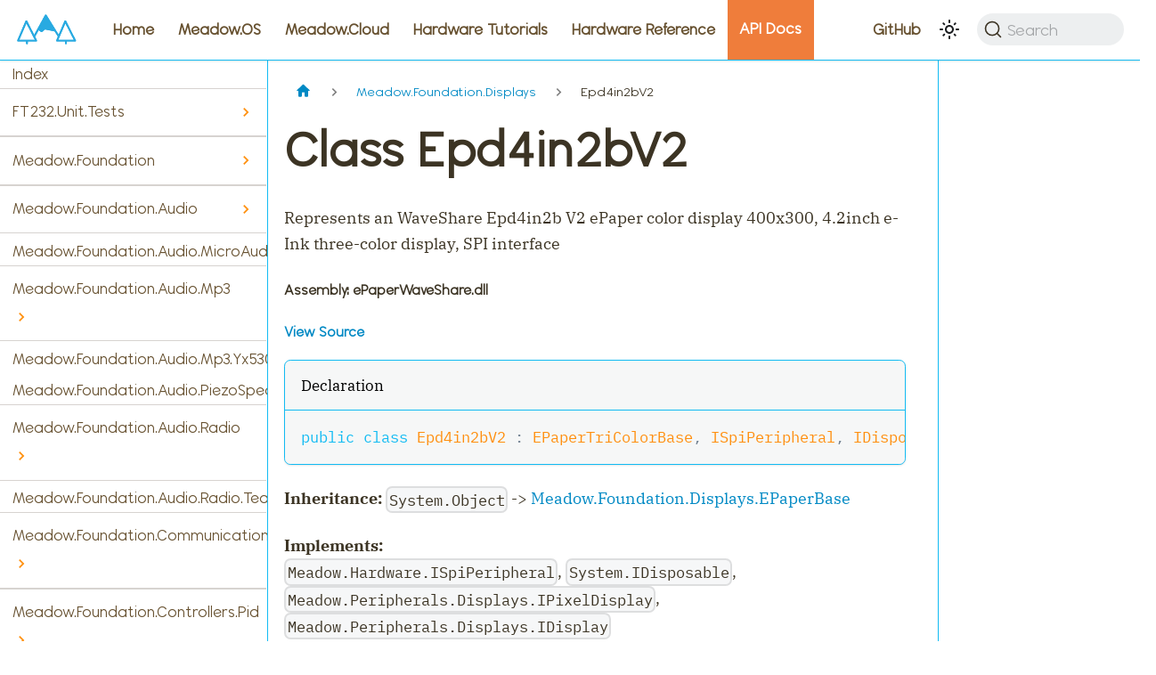

--- FILE ---
content_type: text/html
request_url: https://developer.wildernesslabs.co/docs/api/Meadow.Foundation/Meadow.Foundation.Displays/Epd4in2bV2/
body_size: 11137
content:
<!doctype html>
<html lang="en" dir="ltr" class="docs-wrapper docs-doc-page docs-version-current plugin-docs plugin-id-default docs-doc-id-api/Meadow.Foundation/Meadow.Foundation.Displays/Epd4in2bV2" data-has-hydrated="false">
<head>
<meta charset="UTF-8">
<meta name="generator" content="Docusaurus v2.4.3">
<title data-rh="true">Class Epd4in2bV2 | Wilderness Labs Developer Portal</title><meta data-rh="true" name="viewport" content="width=device-width,initial-scale=1"><meta data-rh="true" name="twitter:card" content="summary_large_image"><meta data-rh="true" property="og:image" content="https://developer.wildernesslabs.co/img/docusaurus-social-card.jpg"><meta data-rh="true" name="twitter:image" content="https://developer.wildernesslabs.co/img/docusaurus-social-card.jpg"><meta data-rh="true" property="og:url" content="https://developer.wildernesslabs.co/docs/api/Meadow.Foundation/Meadow.Foundation.Displays/Epd4in2bV2/"><meta data-rh="true" name="docusaurus_locale" content="en"><meta data-rh="true" name="docsearch:language" content="en"><meta data-rh="true" name="docusaurus_version" content="current"><meta data-rh="true" name="docusaurus_tag" content="docs-default-current"><meta data-rh="true" name="docsearch:version" content="current"><meta data-rh="true" name="docsearch:docusaurus_tag" content="docs-default-current"><meta data-rh="true" property="og:title" content="Class Epd4in2bV2 | Wilderness Labs Developer Portal"><meta data-rh="true" name="description" content="Represents an WaveShare Epd4in2b V2 ePaper color display 400x300, 4.2inch e-Ink three-color display, SPI interface"><meta data-rh="true" property="og:description" content="Represents an WaveShare Epd4in2b V2 ePaper color display 400x300, 4.2inch e-Ink three-color display, SPI interface"><link data-rh="true" rel="icon" href="/img/favicon.ico"><link data-rh="true" rel="canonical" href="https://developer.wildernesslabs.co/docs/api/Meadow.Foundation/Meadow.Foundation.Displays/Epd4in2bV2/"><link data-rh="true" rel="alternate" href="https://developer.wildernesslabs.co/docs/api/Meadow.Foundation/Meadow.Foundation.Displays/Epd4in2bV2/" hreflang="en"><link data-rh="true" rel="alternate" href="https://developer.wildernesslabs.co/docs/api/Meadow.Foundation/Meadow.Foundation.Displays/Epd4in2bV2/" hreflang="x-default"><link data-rh="true" rel="preconnect" href="https://HB1LKRZI2Z-dsn.algolia.net" crossorigin="anonymous"><link rel="preconnect" href="https://www.googletagmanager.com">
<script>window.dataLayer=window.dataLayer||[]</script>
<script>!function(e,t,a,n,g){e[n]=e[n]||[],e[n].push({"gtm.start":(new Date).getTime(),event:"gtm.js"});var m=t.getElementsByTagName(a)[0],r=t.createElement(a);r.async=!0,r.src="https://www.googletagmanager.com/gtm.js?id=GTM-M7WHZPTR",m.parentNode.insertBefore(r,m)}(window,document,"script","dataLayer")</script>


<link rel="search" type="application/opensearchdescription+xml" title="Wilderness Labs Developer Portal" href="/opensearch.xml">


<script>!function(e,t,a,n,g){e[n]=e[n]||[],e[n].push({"gtm.start":(new Date).getTime(),event:"gtm.js"});var m=t.getElementsByTagName(a)[0],r=t.createElement(a);r.async=!0,r.src="https://www.googletagmanager.com/gtm.js?id=GTM-M7WHZPTR",m.parentNode.insertBefore(r,m)}(window,document,"script","dataLayer")</script>
<link rel="stylesheet" href="https://cdn.jsdelivr.net/npm/katex@0.13.24/dist/katex.min.css" integrity="sha384-odtC+0UGzzFL/6PNoE8rX/SPcQDXBJ+uRepguP4QkPCm2LBxH3FA3y+fKSiJ+AmM" crossorigin="anonymous"><link rel="stylesheet" href="/assets/css/styles.09906fe9.css">
<link rel="preload" href="/assets/js/runtime~main.17405ceb.js" as="script">
<link rel="preload" href="/assets/js/main.b6631627.js" as="script">
</head>
<body class="navigation-with-keyboard">
<noscript><iframe src="https://www.googletagmanager.com/ns.html?id=GTM-M7WHZPTR" height="0" width="0" style="display:none;visibility:hidden"></iframe></noscript>

<script>!function(){function e(e){document.documentElement.setAttribute("data-theme",e)}var t=function(){var e=null;try{e=new URLSearchParams(window.location.search).get("docusaurus-theme")}catch(e){}return e}()||function(){var e=null;try{e=localStorage.getItem("theme")}catch(e){}return e}();null!==t?e(t):window.matchMedia("(prefers-color-scheme: dark)").matches?e("dark"):(window.matchMedia("(prefers-color-scheme: light)").matches,e("light"))}()</script><div id="__docusaurus">
<noscript><iframe src="https://www.googletagmanager.com/ns.html?id=GTM-M7WHZPTR" height="0" width="0" style="display:none;visibility:hidden"></iframe></noscript><div role="region" aria-label="Skip to main content"><a class="skipToContent_fXgn" href="#__docusaurus_skipToContent_fallback">Skip to main content</a></div><nav aria-label="Main" class="navbar navbar--fixed-top"><div class="navbar__inner"><div class="navbar__items"><button aria-label="Toggle navigation bar" aria-expanded="false" class="navbar__toggle clean-btn" type="button"><svg width="30" height="30" viewBox="0 0 30 30" aria-hidden="true"><path stroke="currentColor" stroke-linecap="round" stroke-miterlimit="10" stroke-width="2" d="M4 7h22M4 15h22M4 23h22"></path></svg></button><a href="https://www.wildernesslabs.co/" target="_blank" rel="noopener noreferrer" class="navbar__brand"><div class="navbar__logo"><img src="/img/logo.svg" alt="Wilderness Labs" class="themedImage_ToTc themedImage--light_HNdA"><img src="/img/logo.svg" alt="Wilderness Labs" class="themedImage_ToTc themedImage--dark_i4oU"></div></a><a class="navbar__item navbar__link" href="/">Home</a><a class="navbar__item navbar__link" sidebarid="meadowSidebar" href="/Meadow/Meadow.OS/">Meadow.OS</a><a class="navbar__item navbar__link" sidebarid="meadowCloudSidebar" href="/Meadow/Meadow.Cloud/">Meadow.Cloud</a><a class="navbar__item navbar__link" sidebarid="hardwareTutorialsSidebar" href="/Hardware/Tutorials/">Hardware Tutorials</a><a class="navbar__item navbar__link" sidebarid="hardwareReferenceSidebar" href="/Hardware/Reference/">Hardware Reference</a><a aria-current="page" class="navbar__item navbar__link navbar__link--active" sidebarid="apiReferenceSidebar" href="/docs/api/">API Docs</a></div><div class="navbar__items navbar__items--right"><a href="https://github.com/WildernessLabs/Documentation" target="_blank" rel="noopener noreferrer" class="navbar__item navbar__link">GitHub<svg width="13.5" height="13.5" aria-hidden="true" viewBox="0 0 24 24" class="iconExternalLink_nPIU"><path fill="currentColor" d="M21 13v10h-21v-19h12v2h-10v15h17v-8h2zm3-12h-10.988l4.035 4-6.977 7.07 2.828 2.828 6.977-7.07 4.125 4.172v-11z"></path></svg></a><div class="toggle_vylO colorModeToggle_DEke"><button class="clean-btn toggleButton_gllP toggleButtonDisabled_aARS" type="button" disabled="" title="Switch between dark and light mode (currently light mode)" aria-label="Switch between dark and light mode (currently light mode)" aria-live="polite"><svg viewBox="0 0 24 24" width="24" height="24" class="lightToggleIcon_pyhR"><path fill="currentColor" d="M12,9c1.65,0,3,1.35,3,3s-1.35,3-3,3s-3-1.35-3-3S10.35,9,12,9 M12,7c-2.76,0-5,2.24-5,5s2.24,5,5,5s5-2.24,5-5 S14.76,7,12,7L12,7z M2,13l2,0c0.55,0,1-0.45,1-1s-0.45-1-1-1l-2,0c-0.55,0-1,0.45-1,1S1.45,13,2,13z M20,13l2,0c0.55,0,1-0.45,1-1 s-0.45-1-1-1l-2,0c-0.55,0-1,0.45-1,1S19.45,13,20,13z M11,2v2c0,0.55,0.45,1,1,1s1-0.45,1-1V2c0-0.55-0.45-1-1-1S11,1.45,11,2z M11,20v2c0,0.55,0.45,1,1,1s1-0.45,1-1v-2c0-0.55-0.45-1-1-1C11.45,19,11,19.45,11,20z M5.99,4.58c-0.39-0.39-1.03-0.39-1.41,0 c-0.39,0.39-0.39,1.03,0,1.41l1.06,1.06c0.39,0.39,1.03,0.39,1.41,0s0.39-1.03,0-1.41L5.99,4.58z M18.36,16.95 c-0.39-0.39-1.03-0.39-1.41,0c-0.39,0.39-0.39,1.03,0,1.41l1.06,1.06c0.39,0.39,1.03,0.39,1.41,0c0.39-0.39,0.39-1.03,0-1.41 L18.36,16.95z M19.42,5.99c0.39-0.39,0.39-1.03,0-1.41c-0.39-0.39-1.03-0.39-1.41,0l-1.06,1.06c-0.39,0.39-0.39,1.03,0,1.41 s1.03,0.39,1.41,0L19.42,5.99z M7.05,18.36c0.39-0.39,0.39-1.03,0-1.41c-0.39-0.39-1.03-0.39-1.41,0l-1.06,1.06 c-0.39,0.39-0.39,1.03,0,1.41s1.03,0.39,1.41,0L7.05,18.36z"></path></svg><svg viewBox="0 0 24 24" width="24" height="24" class="darkToggleIcon_wfgR"><path fill="currentColor" d="M9.37,5.51C9.19,6.15,9.1,6.82,9.1,7.5c0,4.08,3.32,7.4,7.4,7.4c0.68,0,1.35-0.09,1.99-0.27C17.45,17.19,14.93,19,12,19 c-3.86,0-7-3.14-7-7C5,9.07,6.81,6.55,9.37,5.51z M12,3c-4.97,0-9,4.03-9,9s4.03,9,9,9s9-4.03,9-9c0-0.46-0.04-0.92-0.1-1.36 c-0.98,1.37-2.58,2.26-4.4,2.26c-2.98,0-5.4-2.42-5.4-5.4c0-1.81,0.89-3.42,2.26-4.4C12.92,3.04,12.46,3,12,3L12,3z"></path></svg></button></div><div class="searchBox_ZlJk"><button type="button" class="DocSearch DocSearch-Button" aria-label="Search"><span class="DocSearch-Button-Container"><svg width="20" height="20" class="DocSearch-Search-Icon" viewBox="0 0 20 20"><path d="M14.386 14.386l4.0877 4.0877-4.0877-4.0877c-2.9418 2.9419-7.7115 2.9419-10.6533 0-2.9419-2.9418-2.9419-7.7115 0-10.6533 2.9418-2.9419 7.7115-2.9419 10.6533 0 2.9419 2.9418 2.9419 7.7115 0 10.6533z" stroke="currentColor" fill="none" fill-rule="evenodd" stroke-linecap="round" stroke-linejoin="round"></path></svg><span class="DocSearch-Button-Placeholder">Search</span></span><span class="DocSearch-Button-Keys"></span></button></div></div></div><div role="presentation" class="navbar-sidebar__backdrop"></div></nav><div id="__docusaurus_skipToContent_fallback" class="main-wrapper mainWrapper_eExm docsWrapper_BCFX"><button aria-label="Scroll back to top" class="clean-btn theme-back-to-top-button backToTopButton_sjWU" type="button"></button><div class="docPage__5DB"><aside class="theme-doc-sidebar-container docSidebarContainer_b6E3"><div class="sidebarViewport_Xe31"><div class="sidebar_njMd"><nav aria-label="Docs sidebar" class="menu thin-scrollbar menu_SIkG"><ul class="theme-doc-sidebar-menu menu__list"><li class="theme-doc-sidebar-item-link theme-doc-sidebar-item-link-level-1 menu__list-item"><a class="menu__link" href="/docs/api/Meadow.Foundation/">Index</a></li><li class="theme-doc-sidebar-item-category theme-doc-sidebar-item-category-level-1 menu__list-item menu__list-item--collapsed"><div class="menu__list-item-collapsible"><a class="menu__link menu__link--sublist" aria-expanded="false" href="/docs/api/Meadow.Foundation/FT232.Unit.Tests/">FT232.Unit.Tests</a><button aria-label="Toggle the collapsible sidebar category &#x27;FT232.Unit.Tests&#x27;" type="button" class="clean-btn menu__caret"></button></div></li><li class="theme-doc-sidebar-item-category theme-doc-sidebar-item-category-level-1 menu__list-item menu__list-item--collapsed"><div class="menu__list-item-collapsible"><a class="menu__link menu__link--sublist" aria-expanded="false" href="/docs/api/Meadow.Foundation/Meadow.Foundation/">Meadow.Foundation</a><button aria-label="Toggle the collapsible sidebar category &#x27;Meadow.Foundation&#x27;" type="button" class="clean-btn menu__caret"></button></div></li><li class="theme-doc-sidebar-item-category theme-doc-sidebar-item-category-level-1 menu__list-item menu__list-item--collapsed"><div class="menu__list-item-collapsible"><a class="menu__link menu__link--sublist" aria-expanded="false" href="/docs/api/Meadow.Foundation/Meadow.Foundation.Audio/">Meadow.Foundation.Audio</a><button aria-label="Toggle the collapsible sidebar category &#x27;Meadow.Foundation.Audio&#x27;" type="button" class="clean-btn menu__caret"></button></div></li><li class="theme-doc-sidebar-item-link theme-doc-sidebar-item-link-level-1 menu__list-item"><a class="menu__link" href="/docs/api/Meadow.Foundation/Meadow.Foundation.Audio.MicroAudio/">Meadow.Foundation.Audio.MicroAudio</a></li><li class="theme-doc-sidebar-item-category theme-doc-sidebar-item-category-level-1 menu__list-item menu__list-item--collapsed"><div class="menu__list-item-collapsible"><a class="menu__link menu__link--sublist" aria-expanded="false" href="/docs/api/Meadow.Foundation/Meadow.Foundation.Audio.Mp3/">Meadow.Foundation.Audio.Mp3</a><button aria-label="Toggle the collapsible sidebar category &#x27;Meadow.Foundation.Audio.Mp3&#x27;" type="button" class="clean-btn menu__caret"></button></div></li><li class="theme-doc-sidebar-item-link theme-doc-sidebar-item-link-level-1 menu__list-item"><a class="menu__link" href="/docs/api/Meadow.Foundation/Meadow.Foundation.Audio.Mp3.Yx5300/">Meadow.Foundation.Audio.Mp3.Yx5300</a></li><li class="theme-doc-sidebar-item-link theme-doc-sidebar-item-link-level-1 menu__list-item"><a class="menu__link" href="/docs/api/Meadow.Foundation/Meadow.Foundation.Audio.PiezoSpeaker/">Meadow.Foundation.Audio.PiezoSpeaker</a></li><li class="theme-doc-sidebar-item-category theme-doc-sidebar-item-category-level-1 menu__list-item menu__list-item--collapsed"><div class="menu__list-item-collapsible"><a class="menu__link menu__link--sublist" aria-expanded="false" href="/docs/api/Meadow.Foundation/Meadow.Foundation.Audio.Radio/">Meadow.Foundation.Audio.Radio</a><button aria-label="Toggle the collapsible sidebar category &#x27;Meadow.Foundation.Audio.Radio&#x27;" type="button" class="clean-btn menu__caret"></button></div></li><li class="theme-doc-sidebar-item-link theme-doc-sidebar-item-link-level-1 menu__list-item"><a class="menu__link" href="/docs/api/Meadow.Foundation/Meadow.Foundation.Audio.Radio.Tea5767/">Meadow.Foundation.Audio.Radio.Tea5767</a></li><li class="theme-doc-sidebar-item-category theme-doc-sidebar-item-category-level-1 menu__list-item menu__list-item--collapsed"><div class="menu__list-item-collapsible"><a class="menu__link menu__link--sublist" aria-expanded="false" href="/docs/api/Meadow.Foundation/Meadow.Foundation.Communications/">Meadow.Foundation.Communications</a><button aria-label="Toggle the collapsible sidebar category &#x27;Meadow.Foundation.Communications&#x27;" type="button" class="clean-btn menu__caret"></button></div></li><li class="theme-doc-sidebar-item-category theme-doc-sidebar-item-category-level-1 menu__list-item menu__list-item--collapsed"><div class="menu__list-item-collapsible"><a class="menu__link menu__link--sublist" aria-expanded="false" href="/docs/api/Meadow.Foundation/Meadow.Foundation.Controllers.Pid/">Meadow.Foundation.Controllers.Pid</a><button aria-label="Toggle the collapsible sidebar category &#x27;Meadow.Foundation.Controllers.Pid&#x27;" type="button" class="clean-btn menu__caret"></button></div></li><li class="theme-doc-sidebar-item-link theme-doc-sidebar-item-link-level-1 menu__list-item"><a class="menu__link" href="/docs/api/Meadow.Foundation/Meadow.Foundation.Controllers.Pid.StandardPidController/">Meadow.Foundation.Controllers.Pid.StandardPidController</a></li><li class="theme-doc-sidebar-item-category theme-doc-sidebar-item-category-level-1 menu__list-item menu__list-item--collapsed"><div class="menu__list-item-collapsible"><a class="menu__link menu__link--sublist" aria-expanded="false" href="/docs/api/Meadow.Foundation/Meadow.Foundation.DataLoggers/">Meadow.Foundation.DataLoggers</a><button aria-label="Toggle the collapsible sidebar category &#x27;Meadow.Foundation.DataLoggers&#x27;" type="button" class="clean-btn menu__caret"></button></div></li><li class="theme-doc-sidebar-item-link theme-doc-sidebar-item-link-level-1 menu__list-item"><a class="menu__link" href="/docs/api/Meadow.Foundation/Meadow.Foundation.DataLoggers.AdafruitIO/">Meadow.Foundation.DataLoggers.AdafruitIO</a></li><li class="theme-doc-sidebar-item-link theme-doc-sidebar-item-link-level-1 menu__list-item"><a class="menu__link" href="/docs/api/Meadow.Foundation/Meadow.Foundation.DataLoggers.SensorReading/">Meadow.Foundation.DataLoggers.SensorReading</a></li><li class="theme-doc-sidebar-item-link theme-doc-sidebar-item-link-level-1 menu__list-item"><a class="menu__link" href="/docs/api/Meadow.Foundation/Meadow.Foundation.DataLoggers.ThingSpeak/">Meadow.Foundation.DataLoggers.ThingSpeak</a></li><li class="theme-doc-sidebar-item-category theme-doc-sidebar-item-category-level-1 menu__list-item"><div class="menu__list-item-collapsible"><a class="menu__link menu__link--sublist menu__link--active" aria-expanded="true" href="/docs/api/Meadow.Foundation/Meadow.Foundation.Displays/">Meadow.Foundation.Displays</a><button aria-label="Toggle the collapsible sidebar category &#x27;Meadow.Foundation.Displays&#x27;" type="button" class="clean-btn menu__caret"></button></div><ul style="display:block;overflow:visible;height:auto" class="menu__list"><li class="theme-doc-sidebar-item-link theme-doc-sidebar-item-link-level-2 menu__list-item"><a class="menu__link" tabindex="0" href="/docs/api/Meadow.Foundation/Meadow.Foundation.Displays/AsciiConsole/">AsciiConsole</a></li><li class="theme-doc-sidebar-item-link theme-doc-sidebar-item-link-level-2 menu__list-item"><a class="menu__link" tabindex="0" href="/docs/api/Meadow.Foundation/Meadow.Foundation.Displays/Ch1115.ScrollDirection/">Ch1115.ScrollDirection</a></li><li class="theme-doc-sidebar-item-link theme-doc-sidebar-item-link-level-2 menu__list-item"><a class="menu__link" tabindex="0" href="/docs/api/Meadow.Foundation/Meadow.Foundation.Displays/Ch1115/">Ch1115</a></li><li class="theme-doc-sidebar-item-link theme-doc-sidebar-item-link-level-2 menu__list-item"><a class="menu__link" tabindex="0" href="/docs/api/Meadow.Foundation/Meadow.Foundation.Displays/Character/">Character</a></li><li class="theme-doc-sidebar-item-link theme-doc-sidebar-item-link-level-2 menu__list-item"><a class="menu__link" tabindex="0" href="/docs/api/Meadow.Foundation/Meadow.Foundation.Displays/EPaperBase/">EPaperBase</a></li><li class="theme-doc-sidebar-item-link theme-doc-sidebar-item-link-level-2 menu__list-item"><a class="menu__link" tabindex="0" href="/docs/api/Meadow.Foundation/Meadow.Foundation.Displays/EPaperMonoBase.Command/">EPaperMonoBase.Command</a></li><li class="theme-doc-sidebar-item-link theme-doc-sidebar-item-link-level-2 menu__list-item"><a class="menu__link" tabindex="0" href="/docs/api/Meadow.Foundation/Meadow.Foundation.Displays/EPaperMonoBase/">EPaperMonoBase</a></li><li class="theme-doc-sidebar-item-link theme-doc-sidebar-item-link-level-2 menu__list-item"><a class="menu__link" tabindex="0" href="/docs/api/Meadow.Foundation/Meadow.Foundation.Displays/EPaperTriColorBase.Command/">EPaperTriColorBase.Command</a></li><li class="theme-doc-sidebar-item-link theme-doc-sidebar-item-link-level-2 menu__list-item"><a class="menu__link" tabindex="0" href="/docs/api/Meadow.Foundation/Meadow.Foundation.Displays/EPaperTriColorBase/">EPaperTriColorBase</a></li><li class="theme-doc-sidebar-item-link theme-doc-sidebar-item-link-level-2 menu__list-item"><a class="menu__link" tabindex="0" href="/docs/api/Meadow.Foundation/Meadow.Foundation.Displays/Epd1in54/">Epd1in54</a></li><li class="theme-doc-sidebar-item-link theme-doc-sidebar-item-link-level-2 menu__list-item"><a class="menu__link" tabindex="0" href="/docs/api/Meadow.Foundation/Meadow.Foundation.Displays/Epd1in54b/">Epd1in54b</a></li><li class="theme-doc-sidebar-item-link theme-doc-sidebar-item-link-level-2 menu__list-item"><a class="menu__link" tabindex="0" href="/docs/api/Meadow.Foundation/Meadow.Foundation.Displays/Epd1in54c/">Epd1in54c</a></li><li class="theme-doc-sidebar-item-link theme-doc-sidebar-item-link-level-2 menu__list-item"><a class="menu__link" tabindex="0" href="/docs/api/Meadow.Foundation/Meadow.Foundation.Displays/Epd2in13/">Epd2in13</a></li><li class="theme-doc-sidebar-item-link theme-doc-sidebar-item-link-level-2 menu__list-item"><a class="menu__link" tabindex="0" href="/docs/api/Meadow.Foundation/Meadow.Foundation.Displays/Epd2in13b/">Epd2in13b</a></li><li class="theme-doc-sidebar-item-link theme-doc-sidebar-item-link-level-2 menu__list-item"><a class="menu__link" tabindex="0" href="/docs/api/Meadow.Foundation/Meadow.Foundation.Displays/Epd2in13b_V4/">Epd2in13b_V4</a></li><li class="theme-doc-sidebar-item-link theme-doc-sidebar-item-link-level-2 menu__list-item"><a class="menu__link" tabindex="0" href="/docs/api/Meadow.Foundation/Meadow.Foundation.Displays/Epd2in7b/">Epd2in7b</a></li><li class="theme-doc-sidebar-item-link theme-doc-sidebar-item-link-level-2 menu__list-item"><a class="menu__link" tabindex="0" href="/docs/api/Meadow.Foundation/Meadow.Foundation.Displays/Epd2in9/">Epd2in9</a></li><li class="theme-doc-sidebar-item-link theme-doc-sidebar-item-link-level-2 menu__list-item"><a class="menu__link" tabindex="0" href="/docs/api/Meadow.Foundation/Meadow.Foundation.Displays/Epd2in9b/">Epd2in9b</a></li><li class="theme-doc-sidebar-item-link theme-doc-sidebar-item-link-level-2 menu__list-item"><a class="menu__link" tabindex="0" href="/docs/api/Meadow.Foundation/Meadow.Foundation.Displays/Epd4in2/">Epd4in2</a></li><li class="theme-doc-sidebar-item-link theme-doc-sidebar-item-link-level-2 menu__list-item"><a class="menu__link menu__link--active" aria-current="page" tabindex="0" href="/docs/api/Meadow.Foundation/Meadow.Foundation.Displays/Epd4in2bV2/">Epd4in2bV2</a></li><li class="theme-doc-sidebar-item-link theme-doc-sidebar-item-link-level-2 menu__list-item"><a class="menu__link" tabindex="0" href="/docs/api/Meadow.Foundation/Meadow.Foundation.Displays/Epd4in2bc/">Epd4in2bc</a></li><li class="theme-doc-sidebar-item-link theme-doc-sidebar-item-link-level-2 menu__list-item"><a class="menu__link" tabindex="0" href="/docs/api/Meadow.Foundation/Meadow.Foundation.Displays/Epd5in65f/">Epd5in65f</a></li><li class="theme-doc-sidebar-item-link theme-doc-sidebar-item-link-level-2 menu__list-item"><a class="menu__link" tabindex="0" href="/docs/api/Meadow.Foundation/Meadow.Foundation.Displays/Gc9a01/">Gc9a01</a></li><li class="theme-doc-sidebar-item-link theme-doc-sidebar-item-link-level-2 menu__list-item"><a class="menu__link" tabindex="0" href="/docs/api/Meadow.Foundation/Meadow.Foundation.Displays/GtkDisplay/">GtkDisplay</a></li><li class="theme-doc-sidebar-item-link theme-doc-sidebar-item-link-level-2 menu__list-item"><a class="menu__link" tabindex="0" href="/docs/api/Meadow.Foundation/Meadow.Foundation.Displays/Hx8357b.RegisterHX8357B/">Hx8357b.RegisterHX8357B</a></li><li class="theme-doc-sidebar-item-link theme-doc-sidebar-item-link-level-2 menu__list-item"><a class="menu__link" tabindex="0" href="/docs/api/Meadow.Foundation/Meadow.Foundation.Displays/Hx8357b/">Hx8357b</a></li><li class="theme-doc-sidebar-item-link theme-doc-sidebar-item-link-level-2 menu__list-item"><a class="menu__link" tabindex="0" href="/docs/api/Meadow.Foundation/Meadow.Foundation.Displays/Hx8357d/">Hx8357d</a></li><li class="theme-doc-sidebar-item-link theme-doc-sidebar-item-link-level-2 menu__list-item"><a class="menu__link" tabindex="0" href="/docs/api/Meadow.Foundation/Meadow.Foundation.Displays/Il0373/">Il0373</a></li><li class="theme-doc-sidebar-item-link theme-doc-sidebar-item-link-level-2 menu__list-item"><a class="menu__link" tabindex="0" href="/docs/api/Meadow.Foundation/Meadow.Foundation.Displays/Il0376F/">Il0376F</a></li><li class="theme-doc-sidebar-item-link theme-doc-sidebar-item-link-level-2 menu__list-item"><a class="menu__link" tabindex="0" href="/docs/api/Meadow.Foundation/Meadow.Foundation.Displays/Il0398/">Il0398</a></li><li class="theme-doc-sidebar-item-link theme-doc-sidebar-item-link-level-2 menu__list-item"><a class="menu__link" tabindex="0" href="/docs/api/Meadow.Foundation/Meadow.Foundation.Displays/Il3897/">Il3897</a></li><li class="theme-doc-sidebar-item-link theme-doc-sidebar-item-link-level-2 menu__list-item"><a class="menu__link" tabindex="0" href="/docs/api/Meadow.Foundation/Meadow.Foundation.Displays/Il91874/">Il91874</a></li><li class="theme-doc-sidebar-item-link theme-doc-sidebar-item-link-level-2 menu__list-item"><a class="menu__link" tabindex="0" href="/docs/api/Meadow.Foundation/Meadow.Foundation.Displays/Il91874V03/">Il91874V03</a></li><li class="theme-doc-sidebar-item-link theme-doc-sidebar-item-link-level-2 menu__list-item"><a class="menu__link" tabindex="0" href="/docs/api/Meadow.Foundation/Meadow.Foundation.Displays/Ili9163/">Ili9163</a></li><li class="theme-doc-sidebar-item-link theme-doc-sidebar-item-link-level-2 menu__list-item"><a class="menu__link" tabindex="0" href="/docs/api/Meadow.Foundation/Meadow.Foundation.Displays/Ili9341/">Ili9341</a></li><li class="theme-doc-sidebar-item-link theme-doc-sidebar-item-link-level-2 menu__list-item"><a class="menu__link" tabindex="0" href="/docs/api/Meadow.Foundation/Meadow.Foundation.Displays/Ili9481/">Ili9481</a></li><li class="theme-doc-sidebar-item-link theme-doc-sidebar-item-link-level-2 menu__list-item"><a class="menu__link" tabindex="0" href="/docs/api/Meadow.Foundation/Meadow.Foundation.Displays/Ili9486/">Ili9486</a></li><li class="theme-doc-sidebar-item-link theme-doc-sidebar-item-link-level-2 menu__list-item"><a class="menu__link" tabindex="0" href="/docs/api/Meadow.Foundation/Meadow.Foundation.Displays/Ili9488/">Ili9488</a></li><li class="theme-doc-sidebar-item-link theme-doc-sidebar-item-link-level-2 menu__list-item"><a class="menu__link" tabindex="0" href="/docs/api/Meadow.Foundation/Meadow.Foundation.Displays/Max7219.CharacterType/">Max7219.CharacterType</a></li><li class="theme-doc-sidebar-item-link theme-doc-sidebar-item-link-level-2 menu__list-item"><a class="menu__link" tabindex="0" href="/docs/api/Meadow.Foundation/Meadow.Foundation.Displays/Max7219.Max7219Mode/">Max7219.Max7219Mode</a></li><li class="theme-doc-sidebar-item-link theme-doc-sidebar-item-link-level-2 menu__list-item"><a class="menu__link" tabindex="0" href="/docs/api/Meadow.Foundation/Meadow.Foundation.Displays/Max7219/">Max7219</a></li><li class="theme-doc-sidebar-item-link theme-doc-sidebar-item-link-level-2 menu__list-item"><a class="menu__link" tabindex="0" href="/docs/api/Meadow.Foundation/Meadow.Foundation.Displays/Pcd8544/">Pcd8544</a></li><li class="theme-doc-sidebar-item-link theme-doc-sidebar-item-link-level-2 menu__list-item"><a class="menu__link" tabindex="0" href="/docs/api/Meadow.Foundation/Meadow.Foundation.Displays/Rm68140/">Rm68140</a></li><li class="theme-doc-sidebar-item-link theme-doc-sidebar-item-link-level-2 menu__list-item"><a class="menu__link" tabindex="0" href="/docs/api/Meadow.Foundation/Meadow.Foundation.Displays/S6D02A1/">S6D02A1</a></li><li class="theme-doc-sidebar-item-link theme-doc-sidebar-item-link-level-2 menu__list-item"><a class="menu__link" tabindex="0" href="/docs/api/Meadow.Foundation/Meadow.Foundation.Displays/Sh1106/">Sh1106</a></li><li class="theme-doc-sidebar-item-link theme-doc-sidebar-item-link-level-2 menu__list-item"><a class="menu__link" tabindex="0" href="/docs/api/Meadow.Foundation/Meadow.Foundation.Displays/Sh1107/">Sh1107</a></li><li class="theme-doc-sidebar-item-link theme-doc-sidebar-item-link-level-2 menu__list-item"><a class="menu__link" tabindex="0" href="/docs/api/Meadow.Foundation/Meadow.Foundation.Displays/Sh110x.Addresses/">Sh110x.Addresses</a></li><li class="theme-doc-sidebar-item-link theme-doc-sidebar-item-link-level-2 menu__list-item"><a class="menu__link" tabindex="0" href="/docs/api/Meadow.Foundation/Meadow.Foundation.Displays/Sh110x.ConnectionType/">Sh110x.ConnectionType</a></li><li class="theme-doc-sidebar-item-link theme-doc-sidebar-item-link-level-2 menu__list-item"><a class="menu__link" tabindex="0" href="/docs/api/Meadow.Foundation/Meadow.Foundation.Displays/Sh110x.ScrollDirection/">Sh110x.ScrollDirection</a></li><li class="theme-doc-sidebar-item-link theme-doc-sidebar-item-link-level-2 menu__list-item"><a class="menu__link" tabindex="0" href="/docs/api/Meadow.Foundation/Meadow.Foundation.Displays/Sh110x/">Sh110x</a></li><li class="theme-doc-sidebar-item-link theme-doc-sidebar-item-link-level-2 menu__list-item"><a class="menu__link" tabindex="0" href="/docs/api/Meadow.Foundation/Meadow.Foundation.Displays/SilkDisplay/">SilkDisplay</a></li><li class="theme-doc-sidebar-item-link theme-doc-sidebar-item-link-level-2 menu__list-item"><a class="menu__link" tabindex="0" href="/docs/api/Meadow.Foundation/Meadow.Foundation.Displays/Ssd1306/">Ssd1306</a></li><li class="theme-doc-sidebar-item-link theme-doc-sidebar-item-link-level-2 menu__list-item"><a class="menu__link" tabindex="0" href="/docs/api/Meadow.Foundation/Meadow.Foundation.Displays/Ssd1309/">Ssd1309</a></li><li class="theme-doc-sidebar-item-link theme-doc-sidebar-item-link-level-2 menu__list-item"><a class="menu__link" tabindex="0" href="/docs/api/Meadow.Foundation/Meadow.Foundation.Displays/Ssd130xBase.Addresses/">Ssd130xBase.Addresses</a></li><li class="theme-doc-sidebar-item-link theme-doc-sidebar-item-link-level-2 menu__list-item"><a class="menu__link" tabindex="0" href="/docs/api/Meadow.Foundation/Meadow.Foundation.Displays/Ssd130xBase.ConnectionType/">Ssd130xBase.ConnectionType</a></li><li class="theme-doc-sidebar-item-link theme-doc-sidebar-item-link-level-2 menu__list-item"><a class="menu__link" tabindex="0" href="/docs/api/Meadow.Foundation/Meadow.Foundation.Displays/Ssd130xBase.DisplayType/">Ssd130xBase.DisplayType</a></li><li class="theme-doc-sidebar-item-link theme-doc-sidebar-item-link-level-2 menu__list-item"><a class="menu__link" tabindex="0" href="/docs/api/Meadow.Foundation/Meadow.Foundation.Displays/Ssd130xBase.ScrollDirection/">Ssd130xBase.ScrollDirection</a></li><li class="theme-doc-sidebar-item-link theme-doc-sidebar-item-link-level-2 menu__list-item"><a class="menu__link" tabindex="0" href="/docs/api/Meadow.Foundation/Meadow.Foundation.Displays/Ssd130xBase/">Ssd130xBase</a></li><li class="theme-doc-sidebar-item-link theme-doc-sidebar-item-link-level-2 menu__list-item"><a class="menu__link" tabindex="0" href="/docs/api/Meadow.Foundation/Meadow.Foundation.Displays/Ssd1327.Command/">Ssd1327.Command</a></li><li class="theme-doc-sidebar-item-link theme-doc-sidebar-item-link-level-2 menu__list-item"><a class="menu__link" tabindex="0" href="/docs/api/Meadow.Foundation/Meadow.Foundation.Displays/Ssd1327/">Ssd1327</a></li><li class="theme-doc-sidebar-item-link theme-doc-sidebar-item-link-level-2 menu__list-item"><a class="menu__link" tabindex="0" href="/docs/api/Meadow.Foundation/Meadow.Foundation.Displays/Ssd1331/">Ssd1331</a></li><li class="theme-doc-sidebar-item-link theme-doc-sidebar-item-link-level-2 menu__list-item"><a class="menu__link" tabindex="0" href="/docs/api/Meadow.Foundation/Meadow.Foundation.Displays/Ssd1351/">Ssd1351</a></li><li class="theme-doc-sidebar-item-link theme-doc-sidebar-item-link-level-2 menu__list-item"><a class="menu__link" tabindex="0" href="/docs/api/Meadow.Foundation/Meadow.Foundation.Displays/Ssd1608/">Ssd1608</a></li><li class="theme-doc-sidebar-item-link theme-doc-sidebar-item-link-level-2 menu__list-item"><a class="menu__link" tabindex="0" href="/docs/api/Meadow.Foundation/Meadow.Foundation.Displays/Ssd1680/">Ssd1680</a></li><li class="theme-doc-sidebar-item-link theme-doc-sidebar-item-link-level-2 menu__list-item"><a class="menu__link" tabindex="0" href="/docs/api/Meadow.Foundation/Meadow.Foundation.Displays/Ssd1681/">Ssd1681</a></li><li class="theme-doc-sidebar-item-link theme-doc-sidebar-item-link-level-2 menu__list-item"><a class="menu__link" tabindex="0" href="/docs/api/Meadow.Foundation/Meadow.Foundation.Displays/St7565.ScrollDirection/">St7565.ScrollDirection</a></li><li class="theme-doc-sidebar-item-link theme-doc-sidebar-item-link-level-2 menu__list-item"><a class="menu__link" tabindex="0" href="/docs/api/Meadow.Foundation/Meadow.Foundation.Displays/St7565/">St7565</a></li><li class="theme-doc-sidebar-item-link theme-doc-sidebar-item-link-level-2 menu__list-item"><a class="menu__link" tabindex="0" href="/docs/api/Meadow.Foundation/Meadow.Foundation.Displays/St7735.DisplayType/">St7735.DisplayType</a></li><li class="theme-doc-sidebar-item-link theme-doc-sidebar-item-link-level-2 menu__list-item"><a class="menu__link" tabindex="0" href="/docs/api/Meadow.Foundation/Meadow.Foundation.Displays/St7735/">St7735</a></li><li class="theme-doc-sidebar-item-link theme-doc-sidebar-item-link-level-2 menu__list-item"><a class="menu__link" tabindex="0" href="/docs/api/Meadow.Foundation/Meadow.Foundation.Displays/St7789/">St7789</a></li><li class="theme-doc-sidebar-item-link theme-doc-sidebar-item-link-level-2 menu__list-item"><a class="menu__link" tabindex="0" href="/docs/api/Meadow.Foundation/Meadow.Foundation.Displays/St7796s/">St7796s</a></li><li class="theme-doc-sidebar-item-link theme-doc-sidebar-item-link-level-2 menu__list-item"><a class="menu__link" tabindex="0" href="/docs/api/Meadow.Foundation/Meadow.Foundation.Displays/TftSpiBase.LcdCommand/">TftSpiBase.LcdCommand</a></li><li class="theme-doc-sidebar-item-link theme-doc-sidebar-item-link-level-2 menu__list-item"><a class="menu__link" tabindex="0" href="/docs/api/Meadow.Foundation/Meadow.Foundation.Displays/TftSpiBase.Register/">TftSpiBase.Register</a></li><li class="theme-doc-sidebar-item-link theme-doc-sidebar-item-link-level-2 menu__list-item"><a class="menu__link" tabindex="0" href="/docs/api/Meadow.Foundation/Meadow.Foundation.Displays/TftSpiBase/">TftSpiBase</a></li><li class="theme-doc-sidebar-item-link theme-doc-sidebar-item-link-level-2 menu__list-item"><a class="menu__link" tabindex="0" href="/docs/api/Meadow.Foundation/Meadow.Foundation.Displays/Tm1637/">Tm1637</a></li><li class="theme-doc-sidebar-item-link theme-doc-sidebar-item-link-level-2 menu__list-item"><a class="menu__link" tabindex="0" href="/docs/api/Meadow.Foundation/Meadow.Foundation.Displays/Uc1609c/">Uc1609c</a></li><li class="theme-doc-sidebar-item-link theme-doc-sidebar-item-link-level-2 menu__list-item"><a class="menu__link" tabindex="0" href="/docs/api/Meadow.Foundation/Meadow.Foundation.Displays/Uc8151c/">Uc8151c</a></li></ul></li><li class="theme-doc-sidebar-item-link theme-doc-sidebar-item-link-level-1 menu__list-item"><a class="menu__link" href="/docs/api/Meadow.Foundation/Meadow.Foundation.Displays.AsciiConsole/">Meadow.Foundation.Displays.AsciiConsole</a></li><li class="theme-doc-sidebar-item-link theme-doc-sidebar-item-link-level-1 menu__list-item"><a class="menu__link" href="/docs/api/Meadow.Foundation/Meadow.Foundation.Displays.Ch1115/">Meadow.Foundation.Displays.Ch1115</a></li><li class="theme-doc-sidebar-item-link theme-doc-sidebar-item-link-level-1 menu__list-item"><a class="menu__link" href="/docs/api/Meadow.Foundation/Meadow.Foundation.Displays.Epd1in54/">Meadow.Foundation.Displays.Epd1in54</a></li><li class="theme-doc-sidebar-item-link theme-doc-sidebar-item-link-level-1 menu__list-item"><a class="menu__link" href="/docs/api/Meadow.Foundation/Meadow.Foundation.Displays.Epd1in54b/">Meadow.Foundation.Displays.Epd1in54b</a></li><li class="theme-doc-sidebar-item-link theme-doc-sidebar-item-link-level-1 menu__list-item"><a class="menu__link" href="/docs/api/Meadow.Foundation/Meadow.Foundation.Displays.Epd1in54c/">Meadow.Foundation.Displays.Epd1in54c</a></li><li class="theme-doc-sidebar-item-link theme-doc-sidebar-item-link-level-1 menu__list-item"><a class="menu__link" href="/docs/api/Meadow.Foundation/Meadow.Foundation.Displays.Epd2in13/">Meadow.Foundation.Displays.Epd2in13</a></li><li class="theme-doc-sidebar-item-link theme-doc-sidebar-item-link-level-1 menu__list-item"><a class="menu__link" href="/docs/api/Meadow.Foundation/Meadow.Foundation.Displays.Epd2in13b/">Meadow.Foundation.Displays.Epd2in13b</a></li><li class="theme-doc-sidebar-item-link theme-doc-sidebar-item-link-level-1 menu__list-item"><a class="menu__link" href="/docs/api/Meadow.Foundation/Meadow.Foundation.Displays.Epd2in13b_V4/">Meadow.Foundation.Displays.Epd2in13b_V4</a></li><li class="theme-doc-sidebar-item-link theme-doc-sidebar-item-link-level-1 menu__list-item"><a class="menu__link" href="/docs/api/Meadow.Foundation/Meadow.Foundation.Displays.Epd2in7b/">Meadow.Foundation.Displays.Epd2in7b</a></li><li class="theme-doc-sidebar-item-link theme-doc-sidebar-item-link-level-1 menu__list-item"><a class="menu__link" href="/docs/api/Meadow.Foundation/Meadow.Foundation.Displays.Epd2in9/">Meadow.Foundation.Displays.Epd2in9</a></li><li class="theme-doc-sidebar-item-link theme-doc-sidebar-item-link-level-1 menu__list-item"><a class="menu__link" href="/docs/api/Meadow.Foundation/Meadow.Foundation.Displays.Epd2in9b/">Meadow.Foundation.Displays.Epd2in9b</a></li><li class="theme-doc-sidebar-item-link theme-doc-sidebar-item-link-level-1 menu__list-item"><a class="menu__link" href="/docs/api/Meadow.Foundation/Meadow.Foundation.Displays.Epd4in2/">Meadow.Foundation.Displays.Epd4in2</a></li><li class="theme-doc-sidebar-item-link theme-doc-sidebar-item-link-level-1 menu__list-item"><a class="menu__link" href="/docs/api/Meadow.Foundation/Meadow.Foundation.Displays.Epd4in2bV2/">Meadow.Foundation.Displays.Epd4in2bV2</a></li><li class="theme-doc-sidebar-item-link theme-doc-sidebar-item-link-level-1 menu__list-item"><a class="menu__link" href="/docs/api/Meadow.Foundation/Meadow.Foundation.Displays.Epd4in2bc/">Meadow.Foundation.Displays.Epd4in2bc</a></li><li class="theme-doc-sidebar-item-link theme-doc-sidebar-item-link-level-1 menu__list-item"><a class="menu__link" href="/docs/api/Meadow.Foundation/Meadow.Foundation.Displays.Epd5in65f/">Meadow.Foundation.Displays.Epd5in65f</a></li><li class="theme-doc-sidebar-item-link theme-doc-sidebar-item-link-level-1 menu__list-item"><a class="menu__link" href="/docs/api/Meadow.Foundation/Meadow.Foundation.Displays.Gc9a01/">Meadow.Foundation.Displays.Gc9a01</a></li><li class="theme-doc-sidebar-item-link theme-doc-sidebar-item-link-level-1 menu__list-item"><a class="menu__link" href="/docs/api/Meadow.Foundation/Meadow.Foundation.Displays.Gtk/">Meadow.Foundation.Displays.Gtk</a></li><li class="theme-doc-sidebar-item-link theme-doc-sidebar-item-link-level-1 menu__list-item"><a class="menu__link" href="/docs/api/Meadow.Foundation/Meadow.Foundation.Displays.Hx8357b/">Meadow.Foundation.Displays.Hx8357b</a></li><li class="theme-doc-sidebar-item-link theme-doc-sidebar-item-link-level-1 menu__list-item"><a class="menu__link" href="/docs/api/Meadow.Foundation/Meadow.Foundation.Displays.Hx8357d/">Meadow.Foundation.Displays.Hx8357d</a></li><li class="theme-doc-sidebar-item-link theme-doc-sidebar-item-link-level-1 menu__list-item"><a class="menu__link" href="/docs/api/Meadow.Foundation/Meadow.Foundation.Displays.IL0373/">Meadow.Foundation.Displays.Il0373</a></li><li class="theme-doc-sidebar-item-link theme-doc-sidebar-item-link-level-1 menu__list-item"><a class="menu__link" href="/docs/api/Meadow.Foundation/Meadow.Foundation.Displays.IL0376F/">Meadow.Foundation.Displays.Il0376F</a></li><li class="theme-doc-sidebar-item-link theme-doc-sidebar-item-link-level-1 menu__list-item"><a class="menu__link" href="/docs/api/Meadow.Foundation/Meadow.Foundation.Displays.IL0398/">Meadow.Foundation.Displays.Il0398</a></li><li class="theme-doc-sidebar-item-link theme-doc-sidebar-item-link-level-1 menu__list-item"><a class="menu__link" href="/docs/api/Meadow.Foundation/Meadow.Foundation.Displays.IL3897/">Meadow.Foundation.Displays.Il3897</a></li><li class="theme-doc-sidebar-item-link theme-doc-sidebar-item-link-level-1 menu__list-item"><a class="menu__link" href="/docs/api/Meadow.Foundation/Meadow.Foundation.Displays.IL91874/">Meadow.Foundation.Displays.Il91874</a></li><li class="theme-doc-sidebar-item-link theme-doc-sidebar-item-link-level-1 menu__list-item"><a class="menu__link" href="/docs/api/Meadow.Foundation/Meadow.Foundation.Displays.Il91874V03/">Meadow.Foundation.Displays.Il91874V03</a></li><li class="theme-doc-sidebar-item-link theme-doc-sidebar-item-link-level-1 menu__list-item"><a class="menu__link" href="/docs/api/Meadow.Foundation/Meadow.Foundation.Displays.Ili9163/">Meadow.Foundation.Displays.Ili9163</a></li><li class="theme-doc-sidebar-item-link theme-doc-sidebar-item-link-level-1 menu__list-item"><a class="menu__link" href="/docs/api/Meadow.Foundation/Meadow.Foundation.Displays.Ili9341/">Meadow.Foundation.Displays.Ili9341</a></li><li class="theme-doc-sidebar-item-link theme-doc-sidebar-item-link-level-1 menu__list-item"><a class="menu__link" href="/docs/api/Meadow.Foundation/Meadow.Foundation.Displays.Ili9481/">Meadow.Foundation.Displays.Ili9481</a></li><li class="theme-doc-sidebar-item-link theme-doc-sidebar-item-link-level-1 menu__list-item"><a class="menu__link" href="/docs/api/Meadow.Foundation/Meadow.Foundation.Displays.Ili9486/">Meadow.Foundation.Displays.Ili9486</a></li><li class="theme-doc-sidebar-item-link theme-doc-sidebar-item-link-level-1 menu__list-item"><a class="menu__link" href="/docs/api/Meadow.Foundation/Meadow.Foundation.Displays.Ili9488/">Meadow.Foundation.Displays.Ili9488</a></li><li class="theme-doc-sidebar-item-category theme-doc-sidebar-item-category-level-1 menu__list-item menu__list-item--collapsed"><div class="menu__list-item-collapsible"><a class="menu__link menu__link--sublist" aria-expanded="false" href="/docs/api/Meadow.Foundation/Meadow.Foundation.Displays.Lcd/">Meadow.Foundation.Displays.Lcd</a><button aria-label="Toggle the collapsible sidebar category &#x27;Meadow.Foundation.Displays.Lcd&#x27;" type="button" class="clean-btn menu__caret"></button></div></li><li class="theme-doc-sidebar-item-link theme-doc-sidebar-item-link-level-1 menu__list-item"><a class="menu__link" href="/docs/api/Meadow.Foundation/Meadow.Foundation.Displays.Lcd.CharacterDisplay/">Meadow.Foundation.Displays.Lcd.CharacterDisplay</a></li><li class="theme-doc-sidebar-item-category theme-doc-sidebar-item-category-level-1 menu__list-item menu__list-item--collapsed"><div class="menu__list-item-collapsible"><a class="menu__link menu__link--sublist" aria-expanded="false" href="/docs/api/Meadow.Foundation/Meadow.Foundation.Displays.Led/">Meadow.Foundation.Displays.Led</a><button aria-label="Toggle the collapsible sidebar category &#x27;Meadow.Foundation.Displays.Led&#x27;" type="button" class="clean-btn menu__caret"></button></div></li><li class="theme-doc-sidebar-item-link theme-doc-sidebar-item-link-level-1 menu__list-item"><a class="menu__link" href="/docs/api/Meadow.Foundation/Meadow.Foundation.Displays.Led.FourDigitSevenSegment/">Meadow.Foundation.Displays.Led.FourDigitSevenSegment</a></li><li class="theme-doc-sidebar-item-link theme-doc-sidebar-item-link-level-1 menu__list-item"><a class="menu__link" href="/docs/api/Meadow.Foundation/Meadow.Foundation.Displays.Led.FourteenSegment/">Meadow.Foundation.Displays.Led.FourteenSegment</a></li><li class="theme-doc-sidebar-item-link theme-doc-sidebar-item-link-level-1 menu__list-item"><a class="menu__link" href="/docs/api/Meadow.Foundation/Meadow.Foundation.Displays.Led.SevenSegment/">Meadow.Foundation.Displays.Led.SevenSegment</a></li><li class="theme-doc-sidebar-item-link theme-doc-sidebar-item-link-level-1 menu__list-item"><a class="menu__link" href="/docs/api/Meadow.Foundation/Meadow.Foundation.Displays.Led.SixteenSegment/">Meadow.Foundation.Displays.Led.SixteenSegment</a></li><li class="theme-doc-sidebar-item-link theme-doc-sidebar-item-link-level-1 menu__list-item"><a class="menu__link" href="/docs/api/Meadow.Foundation/Meadow.Foundation.Displays.Max7219/">Meadow.Foundation.Displays.Max7219</a></li><li class="theme-doc-sidebar-item-link theme-doc-sidebar-item-link-level-1 menu__list-item"><a class="menu__link" href="/docs/api/Meadow.Foundation/Meadow.Foundation.Displays.Pcd8544/">Meadow.Foundation.Displays.Pcd8544</a></li><li class="theme-doc-sidebar-item-link theme-doc-sidebar-item-link-level-1 menu__list-item"><a class="menu__link" href="/docs/api/Meadow.Foundation/Meadow.Foundation.Displays.Rm68140/">Meadow.Foundation.Displays.Rm68140</a></li><li class="theme-doc-sidebar-item-link theme-doc-sidebar-item-link-level-1 menu__list-item"><a class="menu__link" href="/docs/api/Meadow.Foundation/Meadow.Foundation.Displays.S6D02A1/">Meadow.Foundation.Displays.S6D02A1</a></li><li class="theme-doc-sidebar-item-link theme-doc-sidebar-item-link-level-1 menu__list-item"><a class="menu__link" href="/docs/api/Meadow.Foundation/Meadow.Foundation.Displays.Sh1106/">Meadow.Foundation.Displays.Sh1106</a></li><li class="theme-doc-sidebar-item-link theme-doc-sidebar-item-link-level-1 menu__list-item"><a class="menu__link" href="/docs/api/Meadow.Foundation/Meadow.Foundation.Displays.Sh1107/">Meadow.Foundation.Displays.Sh1107</a></li><li class="theme-doc-sidebar-item-link theme-doc-sidebar-item-link-level-1 menu__list-item"><a class="menu__link" href="/docs/api/Meadow.Foundation/Meadow.Foundation.Displays.Ssd1306/">Meadow.Foundation.Displays.Ssd1306</a></li><li class="theme-doc-sidebar-item-link theme-doc-sidebar-item-link-level-1 menu__list-item"><a class="menu__link" href="/docs/api/Meadow.Foundation/Meadow.Foundation.Displays.Ssd1309/">Meadow.Foundation.Displays.Ssd1309</a></li><li class="theme-doc-sidebar-item-link theme-doc-sidebar-item-link-level-1 menu__list-item"><a class="menu__link" href="/docs/api/Meadow.Foundation/Meadow.Foundation.Displays.Ssd130xBase/">Meadow.Foundation.Displays.Ssd130xBase</a></li><li class="theme-doc-sidebar-item-link theme-doc-sidebar-item-link-level-1 menu__list-item"><a class="menu__link" href="/docs/api/Meadow.Foundation/Meadow.Foundation.Displays.Ssd1327/">Meadow.Foundation.Displays.Ssd1327</a></li><li class="theme-doc-sidebar-item-link theme-doc-sidebar-item-link-level-1 menu__list-item"><a class="menu__link" href="/docs/api/Meadow.Foundation/Meadow.Foundation.Displays.Ssd1331/">Meadow.Foundation.Displays.Ssd1331</a></li><li class="theme-doc-sidebar-item-link theme-doc-sidebar-item-link-level-1 menu__list-item"><a class="menu__link" href="/docs/api/Meadow.Foundation/Meadow.Foundation.Displays.Ssd1351/">Meadow.Foundation.Displays.Ssd1351</a></li><li class="theme-doc-sidebar-item-link theme-doc-sidebar-item-link-level-1 menu__list-item"><a class="menu__link" href="/docs/api/Meadow.Foundation/Meadow.Foundation.Displays.Ssd1608/">Meadow.Foundation.Displays.Ssd1608</a></li><li class="theme-doc-sidebar-item-link theme-doc-sidebar-item-link-level-1 menu__list-item"><a class="menu__link" href="/docs/api/Meadow.Foundation/Meadow.Foundation.Displays.Ssd1680/">Meadow.Foundation.Displays.Ssd1680</a></li><li class="theme-doc-sidebar-item-link theme-doc-sidebar-item-link-level-1 menu__list-item"><a class="menu__link" href="/docs/api/Meadow.Foundation/Meadow.Foundation.Displays.Ssd1681/">Meadow.Foundation.Displays.Ssd1681</a></li><li class="theme-doc-sidebar-item-link theme-doc-sidebar-item-link-level-1 menu__list-item"><a class="menu__link" href="/docs/api/Meadow.Foundation/Meadow.Foundation.Displays.St7565/">Meadow.Foundation.Displays.St7565</a></li><li class="theme-doc-sidebar-item-link theme-doc-sidebar-item-link-level-1 menu__list-item"><a class="menu__link" href="/docs/api/Meadow.Foundation/Meadow.Foundation.Displays.St7735/">Meadow.Foundation.Displays.St7735</a></li><li class="theme-doc-sidebar-item-link theme-doc-sidebar-item-link-level-1 menu__list-item"><a class="menu__link" href="/docs/api/Meadow.Foundation/Meadow.Foundation.Displays.St7789/">Meadow.Foundation.Displays.St7789</a></li><li class="theme-doc-sidebar-item-link theme-doc-sidebar-item-link-level-1 menu__list-item"><a class="menu__link" href="/docs/api/Meadow.Foundation/Meadow.Foundation.Displays.St7796s/">Meadow.Foundation.Displays.St7796s</a></li><li class="theme-doc-sidebar-item-link theme-doc-sidebar-item-link-level-1 menu__list-item"><a class="menu__link" href="/docs/api/Meadow.Foundation/Meadow.Foundation.Displays.TextDisplayMenu.TextDisplayMenu/">Meadow.Foundation.Displays.TextDisplayMenu</a></li><li class="theme-doc-sidebar-item-link theme-doc-sidebar-item-link-level-1 menu__list-item"><a class="menu__link" href="/docs/api/Meadow.Foundation/Meadow.Foundation.Displays.TftSpiBase/">Meadow.Foundation.Displays.TftSpiBase</a></li><li class="theme-doc-sidebar-item-link theme-doc-sidebar-item-link-level-1 menu__list-item"><a class="menu__link" href="/docs/api/Meadow.Foundation/Meadow.Foundation.Displays.Tm1637/">Meadow.Foundation.Displays.Tm1637</a></li><li class="theme-doc-sidebar-item-category theme-doc-sidebar-item-category-level-1 menu__list-item menu__list-item--collapsed"><div class="menu__list-item-collapsible"><a class="menu__link menu__link--sublist" aria-expanded="false" href="/docs/api/Meadow.Foundation/Meadow.Foundation.Displays.UI/">Meadow.Foundation.Displays.UI</a><button aria-label="Toggle the collapsible sidebar category &#x27;Meadow.Foundation.Displays.UI&#x27;" type="button" class="clean-btn menu__caret"></button></div></li><li class="theme-doc-sidebar-item-category theme-doc-sidebar-item-category-level-1 menu__list-item menu__list-item--collapsed"><div class="menu__list-item-collapsible"><a class="menu__link menu__link--sublist" aria-expanded="false" href="/docs/api/Meadow.Foundation/Meadow.Foundation.Displays.UI.InputTypes/">Meadow.Foundation.Displays.UI.InputTypes</a><button aria-label="Toggle the collapsible sidebar category &#x27;Meadow.Foundation.Displays.UI.InputTypes&#x27;" type="button" class="clean-btn menu__caret"></button></div></li><li class="theme-doc-sidebar-item-link theme-doc-sidebar-item-link-level-1 menu__list-item"><a class="menu__link" href="/docs/api/Meadow.Foundation/Meadow.Foundation.Displays.UI.TextDisplayMenu/">Meadow.Foundation.Displays.UI.TextDisplayMenu</a></li><li class="theme-doc-sidebar-item-link theme-doc-sidebar-item-link-level-1 menu__list-item"><a class="menu__link" href="/docs/api/Meadow.Foundation/Meadow.Foundation.Displays.Uc1609c/">Meadow.Foundation.Displays.Uc1609c</a></li><li class="theme-doc-sidebar-item-link theme-doc-sidebar-item-link-level-1 menu__list-item"><a class="menu__link" href="/docs/api/Meadow.Foundation/Meadow.Foundation.Displays.Uc8151c/">Meadow.Foundation.Displays.Uc8151c</a></li><li class="theme-doc-sidebar-item-link theme-doc-sidebar-item-link-level-1 menu__list-item"><a class="menu__link" href="/docs/api/Meadow.Foundation/Meadow.Foundation.Displays.WinForms/">Meadow.Foundation.Displays.WinForms</a></li><li class="theme-doc-sidebar-item-link theme-doc-sidebar-item-link-level-1 menu__list-item"><a class="menu__link" href="/docs/api/Meadow.Foundation/Meadow.Foundation.Displays.WinUI/">Meadow.Foundation.Displays.WinUI</a></li><li class="theme-doc-sidebar-item-link theme-doc-sidebar-item-link-level-1 menu__list-item"><a class="menu__link" href="/docs/api/Meadow.Foundation/Meadow.Foundation.Displays.ePaper.Epd1in54/">Meadow.Foundation.Displays.ePaper.Epd1in54</a></li><li class="theme-doc-sidebar-item-link theme-doc-sidebar-item-link-level-1 menu__list-item"><a class="menu__link" href="/docs/api/Meadow.Foundation/Meadow.Foundation.Displays.ePaper.Epd1in54b/">Meadow.Foundation.Displays.ePaper.Epd1in54b</a></li><li class="theme-doc-sidebar-item-link theme-doc-sidebar-item-link-level-1 menu__list-item"><a class="menu__link" href="/docs/api/Meadow.Foundation/Meadow.Foundation.Displays.ePaper.Epd1in54c/">Meadow.Foundation.Displays.ePaper.Epd1in54c</a></li><li class="theme-doc-sidebar-item-link theme-doc-sidebar-item-link-level-1 menu__list-item"><a class="menu__link" href="/docs/api/Meadow.Foundation/Meadow.Foundation.Displays.ePaper.Epd2in13/">Meadow.Foundation.Displays.ePaper.Epd2in13</a></li><li class="theme-doc-sidebar-item-link theme-doc-sidebar-item-link-level-1 menu__list-item"><a class="menu__link" href="/docs/api/Meadow.Foundation/Meadow.Foundation.Displays.ePaper.Epd2in13b/">Meadow.Foundation.Displays.ePaper.Epd2in13b</a></li><li class="theme-doc-sidebar-item-link theme-doc-sidebar-item-link-level-1 menu__list-item"><a class="menu__link" href="/docs/api/Meadow.Foundation/Meadow.Foundation.Displays.ePaper.Epd2in13b_V4/">Meadow.Foundation.Displays.ePaper.Epd2in13b_V4</a></li><li class="theme-doc-sidebar-item-link theme-doc-sidebar-item-link-level-1 menu__list-item"><a class="menu__link" href="/docs/api/Meadow.Foundation/Meadow.Foundation.Displays.ePaper.Epd2in7b/">Meadow.Foundation.Displays.ePaper.Epd2in7b</a></li><li class="theme-doc-sidebar-item-link theme-doc-sidebar-item-link-level-1 menu__list-item"><a class="menu__link" href="/docs/api/Meadow.Foundation/Meadow.Foundation.Displays.ePaper.Epd2in9/">Meadow.Foundation.Displays.ePaper.Epd2in9</a></li><li class="theme-doc-sidebar-item-link theme-doc-sidebar-item-link-level-1 menu__list-item"><a class="menu__link" href="/docs/api/Meadow.Foundation/Meadow.Foundation.Displays.ePaper.Epd2in9b/">Meadow.Foundation.Displays.ePaper.Epd2in9b</a></li><li class="theme-doc-sidebar-item-link theme-doc-sidebar-item-link-level-1 menu__list-item"><a class="menu__link" href="/docs/api/Meadow.Foundation/Meadow.Foundation.Displays.ePaper.Epd4in2bc/">Meadow.Foundation.Displays.ePaper.Epd4in2bc</a></li><li class="theme-doc-sidebar-item-link theme-doc-sidebar-item-link-level-1 menu__list-item"><a class="menu__link" href="/docs/api/Meadow.Foundation/Meadow.Foundation.Displays.ePaperBase/">Meadow.Foundation.Displays.ePaperBase</a></li><li class="theme-doc-sidebar-item-link theme-doc-sidebar-item-link-level-1 menu__list-item"><a class="menu__link" href="/docs/api/Meadow.Foundation/Meadow.Foundation.Displays;.Gtk/">Meadow.Foundation.Displays;.Gtk</a></li><li class="theme-doc-sidebar-item-link theme-doc-sidebar-item-link-level-1 menu__list-item"><a class="menu__link" href="/docs/api/Meadow.Foundation/Meadow.Foundation.Displays;.WinForms/">Meadow.Foundation.Displays;.WinForms</a></li><li class="theme-doc-sidebar-item-category theme-doc-sidebar-item-category-level-1 menu__list-item menu__list-item--collapsed"><div class="menu__list-item-collapsible"><a class="menu__link menu__link--sublist" aria-expanded="false" href="/docs/api/Meadow.Foundation/Meadow.Foundation.Graphics/">Meadow.Foundation.Graphics</a><button aria-label="Toggle the collapsible sidebar category &#x27;Meadow.Foundation.Graphics&#x27;" type="button" class="clean-btn menu__caret"></button></div></li><li class="theme-doc-sidebar-item-category theme-doc-sidebar-item-category-level-1 menu__list-item menu__list-item--collapsed"><div class="menu__list-item-collapsible"><a class="menu__link menu__link--sublist" aria-expanded="false" href="/docs/api/Meadow.Foundation/Meadow.Foundation.Graphics.Buffers/">Meadow.Foundation.Graphics.Buffers</a><button aria-label="Toggle the collapsible sidebar category &#x27;Meadow.Foundation.Graphics.Buffers&#x27;" type="button" class="clean-btn menu__caret"></button></div></li><li class="theme-doc-sidebar-item-link theme-doc-sidebar-item-link-level-1 menu__list-item"><a class="menu__link" href="/docs/api/Meadow.Foundation/Meadow.Foundation.Graphics.MicroGraphics/">Meadow.Foundation.Graphics.MicroGraphics</a></li><li class="theme-doc-sidebar-item-category theme-doc-sidebar-item-category-level-1 menu__list-item menu__list-item--collapsed"><div class="menu__list-item-collapsible"><a class="menu__link menu__link--sublist" aria-expanded="false" href="/docs/api/Meadow.Foundation/Meadow.Foundation.Graphics.MicroLayout/">Meadow.Foundation.Graphics.MicroLayout</a><button aria-label="Toggle the collapsible sidebar category &#x27;Meadow.Foundation.Graphics.MicroLayout&#x27;" type="button" class="clean-btn menu__caret"></button></div></li><li class="theme-doc-sidebar-item-link theme-doc-sidebar-item-link-level-1 menu__list-item"><a class="menu__link" href="/docs/api/Meadow.Foundation/Meadow.Foundation.Graphics.MicroLayout.MicroLayout/">Meadow.Foundation.Graphics.MicroLayout.MicroLayout</a></li><li class="theme-doc-sidebar-item-category theme-doc-sidebar-item-category-level-1 menu__list-item menu__list-item--collapsed"><div class="menu__list-item-collapsible"><a class="menu__link menu__link--sublist" aria-expanded="false" href="/docs/api/Meadow.Foundation/Meadow.Foundation.Helpers/">Meadow.Foundation.Helpers</a><button aria-label="Toggle the collapsible sidebar category &#x27;Meadow.Foundation.Helpers&#x27;" type="button" class="clean-btn menu__caret"></button></div></li><li class="theme-doc-sidebar-item-category theme-doc-sidebar-item-category-level-1 menu__list-item menu__list-item--collapsed"><div class="menu__list-item-collapsible"><a class="menu__link menu__link--sublist" aria-expanded="false" href="/docs/api/Meadow.Foundation/Meadow.Foundation.ICs.ADC/">Meadow.Foundation.ICs.ADC</a><button aria-label="Toggle the collapsible sidebar category &#x27;Meadow.Foundation.ICs.ADC&#x27;" type="button" class="clean-btn menu__caret"></button></div></li><li class="theme-doc-sidebar-item-link theme-doc-sidebar-item-link-level-1 menu__list-item"><a class="menu__link" href="/docs/api/Meadow.Foundation/Meadow.Foundation.ICs.ADC.Ads1015/">Meadow.Foundation.ICs.ADC.Ads1015</a></li><li class="theme-doc-sidebar-item-link theme-doc-sidebar-item-link-level-1 menu__list-item"><a class="menu__link" href="/docs/api/Meadow.Foundation/Meadow.Foundation.ICs.ADC.Ads1115/">Meadow.Foundation.ICs.ADC.Ads1115</a></li><li class="theme-doc-sidebar-item-link theme-doc-sidebar-item-link-level-1 menu__list-item"><a class="menu__link" href="/docs/api/Meadow.Foundation/Meadow.Foundation.ICs.ADC.Ads1x15/">Meadow.Foundation.ICs.ADC.Ads1x15</a></li><li class="theme-doc-sidebar-item-category theme-doc-sidebar-item-category-level-1 menu__list-item menu__list-item--collapsed"><div class="menu__list-item-collapsible"><a class="menu__link menu__link--sublist" aria-expanded="false" href="/docs/api/Meadow.Foundation/Meadow.Foundation.ICs.DAC/">Meadow.Foundation.ICs.DAC</a><button aria-label="Toggle the collapsible sidebar category &#x27;Meadow.Foundation.ICs.DAC&#x27;" type="button" class="clean-btn menu__caret"></button></div></li><li class="theme-doc-sidebar-item-link theme-doc-sidebar-item-link-level-1 menu__list-item"><a class="menu__link" href="/docs/api/Meadow.Foundation/Meadow.Foundation.ICs.DAC.Mcp4921/">Meadow.Foundation.ICs.DAC.Mcp4921</a></li><li class="theme-doc-sidebar-item-link theme-doc-sidebar-item-link-level-1 menu__list-item"><a class="menu__link" href="/docs/api/Meadow.Foundation/Meadow.Foundation.ICs.DAC.Mcp4922/">Meadow.Foundation.ICs.DAC.Mcp4922</a></li><li class="theme-doc-sidebar-item-category theme-doc-sidebar-item-category-level-1 menu__list-item menu__list-item--collapsed"><div class="menu__list-item-collapsible"><a class="menu__link menu__link--sublist" aria-expanded="false" href="/docs/api/Meadow.Foundation/Meadow.Foundation.ICs.DigiPots/">Meadow.Foundation.ICs.DigiPots</a><button aria-label="Toggle the collapsible sidebar category &#x27;Meadow.Foundation.ICs.DigiPots&#x27;" type="button" class="clean-btn menu__caret"></button></div></li><li class="theme-doc-sidebar-item-link theme-doc-sidebar-item-link-level-1 menu__list-item"><a class="menu__link" href="/docs/api/Meadow.Foundation/Meadow.Foundation.ICs.DigiPots.Ds3502/">Meadow.Foundation.ICs.DigiPots.Ds3502</a></li><li class="theme-doc-sidebar-item-link theme-doc-sidebar-item-link-level-1 menu__list-item"><a class="menu__link" href="/docs/api/Meadow.Foundation/Meadow.Foundation.ICs.DigiPots.Mcp4131/">Meadow.Foundation.ICs.DigiPots.Mcp4131</a></li><li class="theme-doc-sidebar-item-link theme-doc-sidebar-item-link-level-1 menu__list-item"><a class="menu__link" href="/docs/api/Meadow.Foundation/Meadow.Foundation.ICs.DigiPots.Mcp4132/">Meadow.Foundation.ICs.DigiPots.Mcp4132</a></li><li class="theme-doc-sidebar-item-link theme-doc-sidebar-item-link-level-1 menu__list-item"><a class="menu__link" href="/docs/api/Meadow.Foundation/Meadow.Foundation.ICs.DigiPots.Mcp4141/">Meadow.Foundation.ICs.DigiPots.Mcp4141</a></li><li class="theme-doc-sidebar-item-link theme-doc-sidebar-item-link-level-1 menu__list-item"><a class="menu__link" href="/docs/api/Meadow.Foundation/Meadow.Foundation.ICs.DigiPots.Mcp4142/">Meadow.Foundation.ICs.DigiPots.Mcp4142</a></li><li class="theme-doc-sidebar-item-link theme-doc-sidebar-item-link-level-1 menu__list-item"><a class="menu__link" href="/docs/api/Meadow.Foundation/Meadow.Foundation.ICs.DigiPots.Mcp4151/">Meadow.Foundation.ICs.DigiPots.Mcp4151</a></li><li class="theme-doc-sidebar-item-link theme-doc-sidebar-item-link-level-1 menu__list-item"><a class="menu__link" href="/docs/api/Meadow.Foundation/Meadow.Foundation.ICs.DigiPots.Mcp4152/">Meadow.Foundation.ICs.DigiPots.Mcp4152</a></li><li class="theme-doc-sidebar-item-link theme-doc-sidebar-item-link-level-1 menu__list-item"><a class="menu__link" href="/docs/api/Meadow.Foundation/Meadow.Foundation.ICs.DigiPots.Mcp4161/">Meadow.Foundation.ICs.DigiPots.Mcp4161</a></li><li class="theme-doc-sidebar-item-link theme-doc-sidebar-item-link-level-1 menu__list-item"><a class="menu__link" href="/docs/api/Meadow.Foundation/Meadow.Foundation.ICs.DigiPots.Mcp4162/">Meadow.Foundation.ICs.DigiPots.Mcp4162</a></li><li class="theme-doc-sidebar-item-link theme-doc-sidebar-item-link-level-1 menu__list-item"><a class="menu__link" href="/docs/api/Meadow.Foundation/Meadow.Foundation.ICs.DigiPots.Mcp4231/">Meadow.Foundation.ICs.DigiPots.Mcp4231</a></li><li class="theme-doc-sidebar-item-link theme-doc-sidebar-item-link-level-1 menu__list-item"><a class="menu__link" href="/docs/api/Meadow.Foundation/Meadow.Foundation.ICs.DigiPots.Mcp4232/">Meadow.Foundation.ICs.DigiPots.Mcp4232</a></li><li class="theme-doc-sidebar-item-link theme-doc-sidebar-item-link-level-1 menu__list-item"><a class="menu__link" href="/docs/api/Meadow.Foundation/Meadow.Foundation.ICs.DigiPots.Mcp4241/">Meadow.Foundation.ICs.DigiPots.Mcp4241</a></li><li class="theme-doc-sidebar-item-link theme-doc-sidebar-item-link-level-1 menu__list-item"><a class="menu__link" href="/docs/api/Meadow.Foundation/Meadow.Foundation.ICs.DigiPots.Mcp4242/">Meadow.Foundation.ICs.DigiPots.Mcp4242</a></li><li class="theme-doc-sidebar-item-link theme-doc-sidebar-item-link-level-1 menu__list-item"><a class="menu__link" href="/docs/api/Meadow.Foundation/Meadow.Foundation.ICs.DigiPots.Mcp4251/">Meadow.Foundation.ICs.DigiPots.Mcp4251</a></li><li class="theme-doc-sidebar-item-link theme-doc-sidebar-item-link-level-1 menu__list-item"><a class="menu__link" href="/docs/api/Meadow.Foundation/Meadow.Foundation.ICs.DigiPots.Mcp4252/">Meadow.Foundation.ICs.DigiPots.Mcp4252</a></li><li class="theme-doc-sidebar-item-link theme-doc-sidebar-item-link-level-1 menu__list-item"><a class="menu__link" href="/docs/api/Meadow.Foundation/Meadow.Foundation.ICs.DigiPots.Mcp4261/">Meadow.Foundation.ICs.DigiPots.Mcp4261</a></li><li class="theme-doc-sidebar-item-link theme-doc-sidebar-item-link-level-1 menu__list-item"><a class="menu__link" href="/docs/api/Meadow.Foundation/Meadow.Foundation.ICs.DigiPots.Mcp4262/">Meadow.Foundation.ICs.DigiPots.Mcp4262</a></li><li class="theme-doc-sidebar-item-category theme-doc-sidebar-item-category-level-1 menu__list-item menu__list-item--collapsed"><div class="menu__list-item-collapsible"><a class="menu__link menu__link--sublist" aria-expanded="false" href="/docs/api/Meadow.Foundation/Meadow.Foundation.ICs.EEPROM/">Meadow.Foundation.ICs.EEPROM</a><button aria-label="Toggle the collapsible sidebar category &#x27;Meadow.Foundation.ICs.EEPROM&#x27;" type="button" class="clean-btn menu__caret"></button></div></li><li class="theme-doc-sidebar-item-link theme-doc-sidebar-item-link-level-1 menu__list-item"><a class="menu__link" href="/docs/api/Meadow.Foundation/Meadow.Foundation.ICs.EEPROM.At24Cxx/">Meadow.Foundation.ICs.EEPROM.At24Cxx</a></li><li class="theme-doc-sidebar-item-category theme-doc-sidebar-item-category-level-1 menu__list-item menu__list-item--collapsed"><div class="menu__list-item-collapsible"><a class="menu__link menu__link--sublist" aria-expanded="false" href="/docs/api/Meadow.Foundation/Meadow.Foundation.ICs.FanControllers/">Meadow.Foundation.ICs.FanControllers</a><button aria-label="Toggle the collapsible sidebar category &#x27;Meadow.Foundation.ICs.FanControllers&#x27;" type="button" class="clean-btn menu__caret"></button></div></li><li class="theme-doc-sidebar-item-link theme-doc-sidebar-item-link-level-1 menu__list-item"><a class="menu__link" href="/docs/api/Meadow.Foundation/Meadow.Foundation.ICs.FanControllers.Emc2101/">Meadow.Foundation.ICs.FanControllers.Emc2101</a></li><li class="theme-doc-sidebar-item-category theme-doc-sidebar-item-category-level-1 menu__list-item menu__list-item--collapsed"><div class="menu__list-item-collapsible"><a class="menu__link menu__link--sublist" aria-expanded="false" href="/docs/api/Meadow.Foundation/Meadow.Foundation.ICs.IOExpanders/">Meadow.Foundation.ICs.IOExpanders</a><button aria-label="Toggle the collapsible sidebar category &#x27;Meadow.Foundation.ICs.IOExpanders&#x27;" type="button" class="clean-btn menu__caret"></button></div></li><li class="theme-doc-sidebar-item-link theme-doc-sidebar-item-link-level-1 menu__list-item"><a class="menu__link" href="/docs/api/Meadow.Foundation/Meadow.Foundation.ICs.IOExpanders.As1115/">Meadow.Foundation.ICs.IOExpanders.As1115</a></li><li class="theme-doc-sidebar-item-link theme-doc-sidebar-item-link-level-1 menu__list-item"><a class="menu__link" href="/docs/api/Meadow.Foundation/Meadow.Foundation.ICs.IOExpanders.Cp2112/">Meadow.Foundation.ICs.IOExpanders.Cp2112</a></li><li class="theme-doc-sidebar-item-link theme-doc-sidebar-item-link-level-1 menu__list-item"><a class="menu__link" href="/docs/api/Meadow.Foundation/Meadow.Foundation.ICs.IOExpanders.Ds3502/">Meadow.Foundation.ICs.IOExpanders.Ds3502</a></li><li class="theme-doc-sidebar-item-link theme-doc-sidebar-item-link-level-1 menu__list-item"><a class="menu__link" href="/docs/api/Meadow.Foundation/Meadow.Foundation.ICs.IOExpanders.Ft2232/">Meadow.Foundation.ICs.IOExpanders.Ft2232</a></li><li class="theme-doc-sidebar-item-link theme-doc-sidebar-item-link-level-1 menu__list-item"><a class="menu__link" href="/docs/api/Meadow.Foundation/Meadow.Foundation.ICs.IOExpanders.Ft232h/">Meadow.Foundation.ICs.IOExpanders.Ft232h</a></li><li class="theme-doc-sidebar-item-link theme-doc-sidebar-item-link-level-1 menu__list-item"><a class="menu__link" href="/docs/api/Meadow.Foundation/Meadow.Foundation.ICs.IOExpanders.Ft4232/">Meadow.Foundation.ICs.IOExpanders.Ft4232</a></li><li class="theme-doc-sidebar-item-link theme-doc-sidebar-item-link-level-1 menu__list-item"><a class="menu__link" href="/docs/api/Meadow.Foundation/Meadow.Foundation.ICs.IOExpanders.Hp4067/">Meadow.Foundation.ICs.IOExpanders.Hp4067</a></li><li class="theme-doc-sidebar-item-link theme-doc-sidebar-item-link-level-1 menu__list-item"><a class="menu__link" href="/docs/api/Meadow.Foundation/Meadow.Foundation.ICs.IOExpanders.Ht16k33/">Meadow.Foundation.ICs.IOExpanders.Ht16k33</a></li><li class="theme-doc-sidebar-item-link theme-doc-sidebar-item-link-level-1 menu__list-item"><a class="menu__link" href="/docs/api/Meadow.Foundation/Meadow.Foundation.ICs.IOExpanders.Is31fl3731/">Meadow.Foundation.ICs.IOExpanders.Is31fl3731</a></li><li class="theme-doc-sidebar-item-link theme-doc-sidebar-item-link-level-1 menu__list-item"><a class="menu__link" href="/docs/api/Meadow.Foundation/Meadow.Foundation.ICs.IOExpanders.Mcp23008/">Meadow.Foundation.ICs.IOExpanders.Mcp23008</a></li><li class="theme-doc-sidebar-item-link theme-doc-sidebar-item-link-level-1 menu__list-item"><a class="menu__link" href="/docs/api/Meadow.Foundation/Meadow.Foundation.ICs.IOExpanders.Mcp23009/">Meadow.Foundation.ICs.IOExpanders.Mcp23009</a></li><li class="theme-doc-sidebar-item-link theme-doc-sidebar-item-link-level-1 menu__list-item"><a class="menu__link" href="/docs/api/Meadow.Foundation/Meadow.Foundation.ICs.IOExpanders.Mcp23017/">Meadow.Foundation.ICs.IOExpanders.Mcp23017</a></li><li class="theme-doc-sidebar-item-link theme-doc-sidebar-item-link-level-1 menu__list-item"><a class="menu__link" href="/docs/api/Meadow.Foundation/Meadow.Foundation.ICs.IOExpanders.Mcp23018/">Meadow.Foundation.ICs.IOExpanders.Mcp23018</a></li><li class="theme-doc-sidebar-item-link theme-doc-sidebar-item-link-level-1 menu__list-item"><a class="menu__link" href="/docs/api/Meadow.Foundation/Meadow.Foundation.ICs.IOExpanders.Mcp23s08/">Meadow.Foundation.ICs.IOExpanders.Mcp23s08</a></li><li class="theme-doc-sidebar-item-link theme-doc-sidebar-item-link-level-1 menu__list-item"><a class="menu__link" href="/docs/api/Meadow.Foundation/Meadow.Foundation.ICs.IOExpanders.Mcp23s09/">Meadow.Foundation.ICs.IOExpanders.Mcp23s09</a></li><li class="theme-doc-sidebar-item-link theme-doc-sidebar-item-link-level-1 menu__list-item"><a class="menu__link" href="/docs/api/Meadow.Foundation/Meadow.Foundation.ICs.IOExpanders.Mcp23s17/">Meadow.Foundation.ICs.IOExpanders.Mcp23s17</a></li><li class="theme-doc-sidebar-item-link theme-doc-sidebar-item-link-level-1 menu__list-item"><a class="menu__link" href="/docs/api/Meadow.Foundation/Meadow.Foundation.ICs.IOExpanders.Mcp23s18/">Meadow.Foundation.ICs.IOExpanders.Mcp23s18</a></li><li class="theme-doc-sidebar-item-link theme-doc-sidebar-item-link-level-1 menu__list-item"><a class="menu__link" href="/docs/api/Meadow.Foundation/Meadow.Foundation.ICs.IOExpanders.Mcp23x08/">Meadow.Foundation.ICs.IOExpanders.Mcp23x08</a></li><li class="theme-doc-sidebar-item-link theme-doc-sidebar-item-link-level-1 menu__list-item"><a class="menu__link" href="/docs/api/Meadow.Foundation/Meadow.Foundation.ICs.IOExpanders.Mcp23xxx/">Meadow.Foundation.ICs.IOExpanders.Mcp23xxx</a></li><li class="theme-doc-sidebar-item-link theme-doc-sidebar-item-link-level-1 menu__list-item"><a class="menu__link" href="/docs/api/Meadow.Foundation/Meadow.Foundation.ICs.IOExpanders.Mcp3001/">Meadow.Foundation.ICs.IOExpanders.Mcp3001</a></li><li class="theme-doc-sidebar-item-link theme-doc-sidebar-item-link-level-1 menu__list-item"><a class="menu__link" href="/docs/api/Meadow.Foundation/Meadow.Foundation.ICs.IOExpanders.Mcp3002/">Meadow.Foundation.ICs.IOExpanders.Mcp3002</a></li><li class="theme-doc-sidebar-item-link theme-doc-sidebar-item-link-level-1 menu__list-item"><a class="menu__link" href="/docs/api/Meadow.Foundation/Meadow.Foundation.ICs.IOExpanders.Mcp3004/">Meadow.Foundation.ICs.IOExpanders.Mcp3004</a></li><li class="theme-doc-sidebar-item-link theme-doc-sidebar-item-link-level-1 menu__list-item"><a class="menu__link" href="/docs/api/Meadow.Foundation/Meadow.Foundation.ICs.IOExpanders.Mcp3008/">Meadow.Foundation.ICs.IOExpanders.Mcp3008</a></li><li class="theme-doc-sidebar-item-link theme-doc-sidebar-item-link-level-1 menu__list-item"><a class="menu__link" href="/docs/api/Meadow.Foundation/Meadow.Foundation.ICs.IOExpanders.Mcp3201/">Meadow.Foundation.ICs.IOExpanders.Mcp3201</a></li><li class="theme-doc-sidebar-item-link theme-doc-sidebar-item-link-level-1 menu__list-item"><a class="menu__link" href="/docs/api/Meadow.Foundation/Meadow.Foundation.ICs.IOExpanders.Mcp3202/">Meadow.Foundation.ICs.IOExpanders.Mcp3202</a></li><li class="theme-doc-sidebar-item-link theme-doc-sidebar-item-link-level-1 menu__list-item"><a class="menu__link" href="/docs/api/Meadow.Foundation/Meadow.Foundation.ICs.IOExpanders.Mcp3204/">Meadow.Foundation.ICs.IOExpanders.Mcp3204</a></li><li class="theme-doc-sidebar-item-link theme-doc-sidebar-item-link-level-1 menu__list-item"><a class="menu__link" href="/docs/api/Meadow.Foundation/Meadow.Foundation.ICs.IOExpanders.Mcp3208/">Meadow.Foundation.ICs.IOExpanders.Mcp3208</a></li><li class="theme-doc-sidebar-item-link theme-doc-sidebar-item-link-level-1 menu__list-item"><a class="menu__link" href="/docs/api/Meadow.Foundation/Meadow.Foundation.ICs.IOExpanders.Nxp74HC4051/">Meadow.Foundation.ICs.IOExpanders.Nxp74HC4051</a></li><li class="theme-doc-sidebar-item-link theme-doc-sidebar-item-link-level-1 menu__list-item"><a class="menu__link" href="/docs/api/Meadow.Foundation/Meadow.Foundation.ICs.IOExpanders.Nxp74HC4067/">Meadow.Foundation.ICs.IOExpanders.Nxp74HC4067</a></li><li class="theme-doc-sidebar-item-link theme-doc-sidebar-item-link-level-1 menu__list-item"><a class="menu__link" href="/docs/api/Meadow.Foundation/Meadow.Foundation.ICs.IOExpanders.Pca8574/">Meadow.Foundation.ICs.IOExpanders.Pca8574</a></li><li class="theme-doc-sidebar-item-link theme-doc-sidebar-item-link-level-1 menu__list-item"><a class="menu__link" href="/docs/api/Meadow.Foundation/Meadow.Foundation.ICs.IOExpanders.Pca8574a/">Meadow.Foundation.ICs.IOExpanders.Pca8574a</a></li><li class="theme-doc-sidebar-item-link theme-doc-sidebar-item-link-level-1 menu__list-item"><a class="menu__link" href="/docs/api/Meadow.Foundation/Meadow.Foundation.ICs.IOExpanders.Pca8575/">Meadow.Foundation.ICs.IOExpanders.Pca8575</a></li><li class="theme-doc-sidebar-item-link theme-doc-sidebar-item-link-level-1 menu__list-item"><a class="menu__link" href="/docs/api/Meadow.Foundation/Meadow.Foundation.ICs.IOExpanders.Pca9671/">Meadow.Foundation.ICs.IOExpanders.Pca9671</a></li><li class="theme-doc-sidebar-item-link theme-doc-sidebar-item-link-level-1 menu__list-item"><a class="menu__link" href="/docs/api/Meadow.Foundation/Meadow.Foundation.ICs.IOExpanders.Pca9685/">Meadow.Foundation.ICs.IOExpanders.Pca9685</a></li><li class="theme-doc-sidebar-item-link theme-doc-sidebar-item-link-level-1 menu__list-item"><a class="menu__link" href="/docs/api/Meadow.Foundation/Meadow.Foundation.ICs.IOExpanders.Pcf8574/">Meadow.Foundation.ICs.IOExpanders.Pcf8574</a></li><li class="theme-doc-sidebar-item-link theme-doc-sidebar-item-link-level-1 menu__list-item"><a class="menu__link" href="/docs/api/Meadow.Foundation/Meadow.Foundation.ICs.IOExpanders.Pcf8574a/">Meadow.Foundation.ICs.IOExpanders.Pcf8574a</a></li><li class="theme-doc-sidebar-item-link theme-doc-sidebar-item-link-level-1 menu__list-item"><a class="menu__link" href="/docs/api/Meadow.Foundation/Meadow.Foundation.ICs.IOExpanders.Pcf8575/">Meadow.Foundation.ICs.IOExpanders.Pcf8575</a></li><li class="theme-doc-sidebar-item-link theme-doc-sidebar-item-link-level-1 menu__list-item"><a class="menu__link" href="/docs/api/Meadow.Foundation/Meadow.Foundation.ICs.IOExpanders.Sc16is752/">Meadow.Foundation.ICs.IOExpanders.Sc16is752</a></li><li class="theme-doc-sidebar-item-link theme-doc-sidebar-item-link-level-1 menu__list-item"><a class="menu__link" href="/docs/api/Meadow.Foundation/Meadow.Foundation.ICs.IOExpanders.Sc16is762/">Meadow.Foundation.ICs.IOExpanders.Sc16is762</a></li><li class="theme-doc-sidebar-item-link theme-doc-sidebar-item-link-level-1 menu__list-item"><a class="menu__link" href="/docs/api/Meadow.Foundation/Meadow.Foundation.ICs.IOExpanders.Sw18AB/">Meadow.Foundation.ICs.IOExpanders.Sw18AB</a></li><li class="theme-doc-sidebar-item-link theme-doc-sidebar-item-link-level-1 menu__list-item"><a class="menu__link" href="/docs/api/Meadow.Foundation/Meadow.Foundation.ICs.IOExpanders.Tca9548a/">Meadow.Foundation.ICs.IOExpanders.Tca9548a</a></li><li class="theme-doc-sidebar-item-link theme-doc-sidebar-item-link-level-1 menu__list-item"><a class="menu__link" href="/docs/api/Meadow.Foundation/Meadow.Foundation.ICs.IOExpanders.x74595/">Meadow.Foundation.ICs.IOExpanders.x74595</a></li><li class="theme-doc-sidebar-item-category theme-doc-sidebar-item-category-level-1 menu__list-item menu__list-item--collapsed"><div class="menu__list-item-collapsible"><a class="menu__link menu__link--sublist" aria-expanded="false" href="/docs/api/Meadow.Foundation/Meadow.Foundation.Leds/">Meadow.Foundation.Leds</a><button aria-label="Toggle the collapsible sidebar category &#x27;Meadow.Foundation.Leds&#x27;" type="button" class="clean-btn menu__caret"></button></div></li><li class="theme-doc-sidebar-item-link theme-doc-sidebar-item-link-level-1 menu__list-item"><a class="menu__link" href="/docs/api/Meadow.Foundation/Meadow.Foundation.Leds.Animations/">Meadow.Foundation.Leds.Animations</a></li><li class="theme-doc-sidebar-item-link theme-doc-sidebar-item-link-level-1 menu__list-item"><a class="menu__link" href="/docs/api/Meadow.Foundation/Meadow.Foundation.Leds.Apa102/">Meadow.Foundation.Leds.Apa102</a></li><li class="theme-doc-sidebar-item-link theme-doc-sidebar-item-link-level-1 menu__list-item"><a class="menu__link" href="/docs/api/Meadow.Foundation/Meadow.Foundation.Leds.Led/">Meadow.Foundation.Leds.Led</a></li><li class="theme-doc-sidebar-item-link theme-doc-sidebar-item-link-level-1 menu__list-item"><a class="menu__link" href="/docs/api/Meadow.Foundation/Meadow.Foundation.Leds.LedBarGraph/">Meadow.Foundation.Leds.LedBarGraph</a></li><li class="theme-doc-sidebar-item-link theme-doc-sidebar-item-link-level-1 menu__list-item"><a class="menu__link" href="/docs/api/Meadow.Foundation/Meadow.Foundation.Leds.Pca9633/">Meadow.Foundation.Leds.Pca9633</a></li><li class="theme-doc-sidebar-item-link theme-doc-sidebar-item-link-level-1 menu__list-item"><a class="menu__link" href="/docs/api/Meadow.Foundation/Meadow.Foundation.Leds.PwmLed/">Meadow.Foundation.Leds.PwmLed</a></li><li class="theme-doc-sidebar-item-link theme-doc-sidebar-item-link-level-1 menu__list-item"><a class="menu__link" href="/docs/api/Meadow.Foundation/Meadow.Foundation.Leds.PwmLedBarGraph/">Meadow.Foundation.Leds.PwmLedBarGraph</a></li><li class="theme-doc-sidebar-item-link theme-doc-sidebar-item-link-level-1 menu__list-item"><a class="menu__link" href="/docs/api/Meadow.Foundation/Meadow.Foundation.Leds.RgbLed/">Meadow.Foundation.Leds.RgbLed</a></li><li class="theme-doc-sidebar-item-link theme-doc-sidebar-item-link-level-1 menu__list-item"><a class="menu__link" href="/docs/api/Meadow.Foundation/Meadow.Foundation.Leds.RgbLedColors/">Meadow.Foundation.Leds.RgbLedColors</a></li><li class="theme-doc-sidebar-item-link theme-doc-sidebar-item-link-level-1 menu__list-item"><a class="menu__link" href="/docs/api/Meadow.Foundation/Meadow.Foundation.Leds.RgbPwmLed/">Meadow.Foundation.Leds.RgbPwmLed</a></li><li class="theme-doc-sidebar-item-link theme-doc-sidebar-item-link-level-1 menu__list-item"><a class="menu__link" href="/docs/api/Meadow.Foundation/Meadow.Foundation.Leds.Ws2812/">Meadow.Foundation.Leds.Ws2812</a></li><li class="theme-doc-sidebar-item-category theme-doc-sidebar-item-category-level-1 menu__list-item menu__list-item--collapsed"><div class="menu__list-item-collapsible"><a class="menu__link menu__link--sublist" aria-expanded="false" href="/docs/api/Meadow.Foundation/Meadow.Foundation.Motors/">Meadow.Foundation.Motors</a><button aria-label="Toggle the collapsible sidebar category &#x27;Meadow.Foundation.Motors&#x27;" type="button" class="clean-btn menu__caret"></button></div></li><li class="theme-doc-sidebar-item-link theme-doc-sidebar-item-link-level-1 menu__list-item"><a class="menu__link" href="/docs/api/Meadow.Foundation/Meadow.Foundation.Motors.BidirectionalDcMotor/">Meadow.Foundation.Motors.BidirectionalDcMotor</a></li><li class="theme-doc-sidebar-item-link theme-doc-sidebar-item-link-level-1 menu__list-item"><a class="menu__link" href="/docs/api/Meadow.Foundation/Meadow.Foundation.Motors.ElectronicSpeedController/">Meadow.Foundation.Motors.ElectronicSpeedController</a></li><li class="theme-doc-sidebar-item-link theme-doc-sidebar-item-link-level-1 menu__list-item"><a class="menu__link" href="/docs/api/Meadow.Foundation/Meadow.Foundation.Motors.HBridgeMotor/">Meadow.Foundation.Motors.HBridgeMotor</a></li><li class="theme-doc-sidebar-item-category theme-doc-sidebar-item-category-level-1 menu__list-item menu__list-item--collapsed"><div class="menu__list-item-collapsible"><a class="menu__link menu__link--sublist" aria-expanded="false" href="/docs/api/Meadow.Foundation/Meadow.Foundation.Motors.Stepper/">Meadow.Foundation.Motors.Stepper</a><button aria-label="Toggle the collapsible sidebar category &#x27;Meadow.Foundation.Motors.Stepper&#x27;" type="button" class="clean-btn menu__caret"></button></div></li><li class="theme-doc-sidebar-item-link theme-doc-sidebar-item-link-level-1 menu__list-item"><a class="menu__link" href="/docs/api/Meadow.Foundation/Meadow.Foundation.Motors.Stepper.A4988/">Meadow.Foundation.Motors.Stepper.A4988</a></li><li class="theme-doc-sidebar-item-link theme-doc-sidebar-item-link-level-1 menu__list-item"><a class="menu__link" href="/docs/api/Meadow.Foundation/Meadow.Foundation.Motors.Stepper.Em542s/">Meadow.Foundation.Motors.Stepper.Em542s</a></li><li class="theme-doc-sidebar-item-link theme-doc-sidebar-item-link-level-1 menu__list-item"><a class="menu__link" href="/docs/api/Meadow.Foundation/Meadow.Foundation.Motors.Stepper.GpioStepper/">Meadow.Foundation.Motors.Stepper.GpioStepper</a></li><li class="theme-doc-sidebar-item-link theme-doc-sidebar-item-link-level-1 menu__list-item"><a class="menu__link" href="/docs/api/Meadow.Foundation/Meadow.Foundation.Motors.Stepper.Uln2003/">Meadow.Foundation.Motors.Stepper.Uln2003</a></li><li class="theme-doc-sidebar-item-link theme-doc-sidebar-item-link-level-1 menu__list-item"><a class="menu__link" href="/docs/api/Meadow.Foundation/Meadow.Foundation.Motors.Tb67h420ftg/">Meadow.Foundation.Motors.Tb67h420ftg</a></li><li class="theme-doc-sidebar-item-link theme-doc-sidebar-item-link-level-1 menu__list-item"><a class="menu__link" href="/docs/api/Meadow.Foundation/Meadow.Foundation.Motors;.BidirectionalDcMotor/">Meadow.Foundation.Motors;.BidirectionalDcMotor</a></li><li class="theme-doc-sidebar-item-link theme-doc-sidebar-item-link-level-1 menu__list-item"><a class="menu__link" href="/docs/api/Meadow.Foundation/Meadow.Foundation.Motors;.HBridgeMotor/">Meadow.Foundation.Motors;.HBridgeMotor</a></li><li class="theme-doc-sidebar-item-category theme-doc-sidebar-item-category-level-1 menu__list-item menu__list-item--collapsed"><div class="menu__list-item-collapsible"><a class="menu__link menu__link--sublist" aria-expanded="false" href="/docs/api/Meadow.Foundation/Meadow.Foundation.RTCs/">Meadow.Foundation.RTCs</a><button aria-label="Toggle the collapsible sidebar category &#x27;Meadow.Foundation.RTCs&#x27;" type="button" class="clean-btn menu__caret"></button></div></li><li class="theme-doc-sidebar-item-link theme-doc-sidebar-item-link-level-1 menu__list-item"><a class="menu__link" href="/docs/api/Meadow.Foundation/Meadow.Foundation.RTCs.Ds1307/">Meadow.Foundation.RTCs.Ds1307</a></li><li class="theme-doc-sidebar-item-link theme-doc-sidebar-item-link-level-1 menu__list-item"><a class="menu__link" href="/docs/api/Meadow.Foundation/Meadow.Foundation.RTCs.Ds323x/">Meadow.Foundation.RTCs.Ds323x</a></li><li class="theme-doc-sidebar-item-category theme-doc-sidebar-item-category-level-1 menu__list-item menu__list-item--collapsed"><div class="menu__list-item-collapsible"><a class="menu__link menu__link--sublist" aria-expanded="false" href="/docs/api/Meadow.Foundation/Meadow.Foundation.Relays/">Meadow.Foundation.Relays</a><button aria-label="Toggle the collapsible sidebar category &#x27;Meadow.Foundation.Relays&#x27;" type="button" class="clean-btn menu__caret"></button></div></li><li class="theme-doc-sidebar-item-link theme-doc-sidebar-item-link-level-1 menu__list-item"><a class="menu__link" href="/docs/api/Meadow.Foundation/Meadow.Foundation.Relays.Relay/">Meadow.Foundation.Relays.Relay</a></li><li class="theme-doc-sidebar-item-category theme-doc-sidebar-item-category-level-1 menu__list-item menu__list-item--collapsed"><div class="menu__list-item-collapsible"><a class="menu__link menu__link--sublist" aria-expanded="false" href="/docs/api/Meadow.Foundation/Meadow.Foundation.Sensors/">Meadow.Foundation.Sensors</a><button aria-label="Toggle the collapsible sidebar category &#x27;Meadow.Foundation.Sensors&#x27;" type="button" class="clean-btn menu__caret"></button></div></li><li class="theme-doc-sidebar-item-category theme-doc-sidebar-item-category-level-1 menu__list-item menu__list-item--collapsed"><div class="menu__list-item-collapsible"><a class="menu__link menu__link--sublist" aria-expanded="false" href="/docs/api/Meadow.Foundation/Meadow.Foundation.Sensors.Atmospheric/">Meadow.Foundation.Sensors.Atmospheric</a><button aria-label="Toggle the collapsible sidebar category &#x27;Meadow.Foundation.Sensors.Atmospheric&#x27;" type="button" class="clean-btn menu__caret"></button></div></li><li class="theme-doc-sidebar-item-link theme-doc-sidebar-item-link-level-1 menu__list-item"><a class="menu__link" href="/docs/api/Meadow.Foundation/Meadow.Foundation.Sensors.Atmospheric.AdafruitMPRLS/">Meadow.Foundation.Sensors.Atmospheric.AdafruitMPRLS</a></li><li class="theme-doc-sidebar-item-link theme-doc-sidebar-item-link-level-1 menu__list-item"><a class="menu__link" href="/docs/api/Meadow.Foundation/Meadow.Foundation.Sensors.Atmospheric.Bh1900Nux/">Meadow.Foundation.Sensors.Atmospheric.Bh1900Nux</a></li><li class="theme-doc-sidebar-item-link theme-doc-sidebar-item-link-level-1 menu__list-item"><a class="menu__link" href="/docs/api/Meadow.Foundation/Meadow.Foundation.Sensors.Atmospheric.Bme280/">Meadow.Foundation.Sensors.Atmospheric.Bme280</a></li><li class="theme-doc-sidebar-item-link theme-doc-sidebar-item-link-level-1 menu__list-item"><a class="menu__link" href="/docs/api/Meadow.Foundation/Meadow.Foundation.Sensors.Atmospheric.Bme680/">Meadow.Foundation.Sensors.Atmospheric.Bme680</a></li><li class="theme-doc-sidebar-item-link theme-doc-sidebar-item-link-level-1 menu__list-item"><a class="menu__link" href="/docs/api/Meadow.Foundation/Meadow.Foundation.Sensors.Atmospheric.Bme688/">Meadow.Foundation.Sensors.Atmospheric.Bme688</a></li><li class="theme-doc-sidebar-item-link theme-doc-sidebar-item-link-level-1 menu__list-item"><a class="menu__link" href="/docs/api/Meadow.Foundation/Meadow.Foundation.Sensors.Atmospheric.Bmp085/">Meadow.Foundation.Sensors.Atmospheric.Bmp085</a></li><li class="theme-doc-sidebar-item-link theme-doc-sidebar-item-link-level-1 menu__list-item"><a class="menu__link" href="/docs/api/Meadow.Foundation/Meadow.Foundation.Sensors.Atmospheric.Bmp180/">Meadow.Foundation.Sensors.Atmospheric.Bmp180</a></li><li class="theme-doc-sidebar-item-link theme-doc-sidebar-item-link-level-1 menu__list-item"><a class="menu__link" href="/docs/api/Meadow.Foundation/Meadow.Foundation.Sensors.Atmospheric.Bmp280/">Meadow.Foundation.Sensors.Atmospheric.Bmp280</a></li><li class="theme-doc-sidebar-item-link theme-doc-sidebar-item-link-level-1 menu__list-item"><a class="menu__link" href="/docs/api/Meadow.Foundation/Meadow.Foundation.Sensors.Atmospheric.Ccs811/">Meadow.Foundation.Sensors.Atmospheric.Ccs811</a></li><li class="theme-doc-sidebar-item-link theme-doc-sidebar-item-link-level-1 menu__list-item"><a class="menu__link" href="/docs/api/Meadow.Foundation/Meadow.Foundation.Sensors.Atmospheric.Dht10/">Meadow.Foundation.Sensors.Atmospheric.Dht10</a></li><li class="theme-doc-sidebar-item-link theme-doc-sidebar-item-link-level-1 menu__list-item"><a class="menu__link" href="/docs/api/Meadow.Foundation/Meadow.Foundation.Sensors.Atmospheric.Dht12/">Meadow.Foundation.Sensors.Atmospheric.Dht12</a></li><li class="theme-doc-sidebar-item-link theme-doc-sidebar-item-link-level-1 menu__list-item"><a class="menu__link" href="/docs/api/Meadow.Foundation/Meadow.Foundation.Sensors.Atmospheric.Hc2/">Meadow.Foundation.Sensors.Atmospheric.Hc2</a></li><li class="theme-doc-sidebar-item-link theme-doc-sidebar-item-link-level-1 menu__list-item"><a class="menu__link" href="/docs/api/Meadow.Foundation/Meadow.Foundation.Sensors.Atmospheric.Hih6130/">Meadow.Foundation.Sensors.Atmospheric.Hih6130</a></li><li class="theme-doc-sidebar-item-link theme-doc-sidebar-item-link-level-1 menu__list-item"><a class="menu__link" href="/docs/api/Meadow.Foundation/Meadow.Foundation.Sensors.Atmospheric.Htu21d/">Meadow.Foundation.Sensors.Atmospheric.Htu21d</a></li><li class="theme-doc-sidebar-item-link theme-doc-sidebar-item-link-level-1 menu__list-item"><a class="menu__link" href="/docs/api/Meadow.Foundation/Meadow.Foundation.Sensors.Atmospheric.Htu31d/">Meadow.Foundation.Sensors.Atmospheric.Htu31d</a></li><li class="theme-doc-sidebar-item-link theme-doc-sidebar-item-link-level-1 menu__list-item"><a class="menu__link" href="/docs/api/Meadow.Foundation/Meadow.Foundation.Sensors.Atmospheric.Mpl3115A2/">Meadow.Foundation.Sensors.Atmospheric.Mpl3115a2</a></li><li class="theme-doc-sidebar-item-link theme-doc-sidebar-item-link-level-1 menu__list-item"><a class="menu__link" href="/docs/api/Meadow.Foundation/Meadow.Foundation.Sensors.Atmospheric.Ms5611/">Meadow.Foundation.Sensors.Atmospheric.Ms5611</a></li><li class="theme-doc-sidebar-item-link theme-doc-sidebar-item-link-level-1 menu__list-item"><a class="menu__link" href="/docs/api/Meadow.Foundation/Meadow.Foundation.Sensors.Atmospheric.Sgp40/">Meadow.Foundation.Sensors.Atmospheric.Sgp40</a></li><li class="theme-doc-sidebar-item-link theme-doc-sidebar-item-link-level-1 menu__list-item"><a class="menu__link" href="/docs/api/Meadow.Foundation/Meadow.Foundation.Sensors.Atmospheric.Sht31d/">Meadow.Foundation.Sensors.Atmospheric.Sht31d</a></li><li class="theme-doc-sidebar-item-link theme-doc-sidebar-item-link-level-1 menu__list-item"><a class="menu__link" href="/docs/api/Meadow.Foundation/Meadow.Foundation.Sensors.Atmospheric.Sht4x/">Meadow.Foundation.Sensors.Atmospheric.Sht4x</a></li><li class="theme-doc-sidebar-item-link theme-doc-sidebar-item-link-level-1 menu__list-item"><a class="menu__link" href="/docs/api/Meadow.Foundation/Meadow.Foundation.Sensors.Atmospheric.Si70xx/">Meadow.Foundation.Sensors.Atmospheric.Si70xx</a></li><li class="theme-doc-sidebar-item-link theme-doc-sidebar-item-link-level-1 menu__list-item"><a class="menu__link" href="/docs/api/Meadow.Foundation/Meadow.Foundation.Sensors.Atmospheric.Th02/">Meadow.Foundation.Sensors.Atmospheric.Th02</a></li><li class="theme-doc-sidebar-item-category theme-doc-sidebar-item-category-level-1 menu__list-item menu__list-item--collapsed"><div class="menu__list-item-collapsible"><a class="menu__link menu__link--sublist" aria-expanded="false" href="/docs/api/Meadow.Foundation/Meadow.Foundation.Sensors.Base/">Meadow.Foundation.Sensors.Base</a><button aria-label="Toggle the collapsible sidebar category &#x27;Meadow.Foundation.Sensors.Base&#x27;" type="button" class="clean-btn menu__caret"></button></div></li><li class="theme-doc-sidebar-item-category theme-doc-sidebar-item-category-level-1 menu__list-item menu__list-item--collapsed"><div class="menu__list-item-collapsible"><a class="menu__link menu__link--sublist" aria-expanded="false" href="/docs/api/Meadow.Foundation/Meadow.Foundation.Sensors.Buttons/">Meadow.Foundation.Sensors.Buttons</a><button aria-label="Toggle the collapsible sidebar category &#x27;Meadow.Foundation.Sensors.Buttons&#x27;" type="button" class="clean-btn menu__caret"></button></div></li><li class="theme-doc-sidebar-item-link theme-doc-sidebar-item-link-level-1 menu__list-item"><a class="menu__link" href="/docs/api/Meadow.Foundation/Meadow.Foundation.Sensors.Buttons.PollingPushButton/">Meadow.Foundation.Sensors.Buttons.PollingPushButton</a></li><li class="theme-doc-sidebar-item-link theme-doc-sidebar-item-link-level-1 menu__list-item"><a class="menu__link" href="/docs/api/Meadow.Foundation/Meadow.Foundation.Sensors.Buttons.PushButton/">Meadow.Foundation.Sensors.Buttons.PushButton</a></li><li class="theme-doc-sidebar-item-category theme-doc-sidebar-item-category-level-1 menu__list-item menu__list-item--collapsed"><div class="menu__list-item-collapsible"><a class="menu__link menu__link--sublist" aria-expanded="false" href="/docs/api/Meadow.Foundation/Meadow.Foundation.Sensors.Camera/">Meadow.Foundation.Sensors.Camera</a><button aria-label="Toggle the collapsible sidebar category &#x27;Meadow.Foundation.Sensors.Camera&#x27;" type="button" class="clean-btn menu__caret"></button></div></li><li class="theme-doc-sidebar-item-link theme-doc-sidebar-item-link-level-1 menu__list-item"><a class="menu__link" href="/docs/api/Meadow.Foundation/Meadow.Foundation.Sensors.Camera.Amg8833/">Meadow.Foundation.Sensors.Camera.Amg8833</a></li><li class="theme-doc-sidebar-item-link theme-doc-sidebar-item-link-level-1 menu__list-item"><a class="menu__link" href="/docs/api/Meadow.Foundation/Meadow.Foundation.Sensors.Camera.ArducamMini/">Meadow.Foundation.Sensors.Camera.ArducamMini</a></li><li class="theme-doc-sidebar-item-link theme-doc-sidebar-item-link-level-1 menu__list-item"><a class="menu__link" href="/docs/api/Meadow.Foundation/Meadow.Foundation.Sensors.Camera.Mlx90640/">Meadow.Foundation.Sensors.Camera.Mlx90640</a></li><li class="theme-doc-sidebar-item-link theme-doc-sidebar-item-link-level-1 menu__list-item"><a class="menu__link" href="/docs/api/Meadow.Foundation/Meadow.Foundation.Sensors.Camera.Vc0706/">Meadow.Foundation.Sensors.Camera.Vc0706</a></li><li class="theme-doc-sidebar-item-category theme-doc-sidebar-item-category-level-1 menu__list-item menu__list-item--collapsed"><div class="menu__list-item-collapsible"><a class="menu__link menu__link--sublist" aria-expanded="false" href="/docs/api/Meadow.Foundation/Meadow.Foundation.Sensors.Distance/">Meadow.Foundation.Sensors.Distance</a><button aria-label="Toggle the collapsible sidebar category &#x27;Meadow.Foundation.Sensors.Distance&#x27;" type="button" class="clean-btn menu__caret"></button></div></li><li class="theme-doc-sidebar-item-link theme-doc-sidebar-item-link-level-1 menu__list-item"><a class="menu__link" href="/docs/api/Meadow.Foundation/Meadow.Foundation.Sensors.Distance.A02yyuw/">Meadow.Foundation.Sensors.Distance.A02yyuw</a></li><li class="theme-doc-sidebar-item-link theme-doc-sidebar-item-link-level-1 menu__list-item"><a class="menu__link" href="/docs/api/Meadow.Foundation/Meadow.Foundation.Sensors.Distance.Gp2d12/">Meadow.Foundation.Sensors.Distance.Gp2d12</a></li><li class="theme-doc-sidebar-item-link theme-doc-sidebar-item-link-level-1 menu__list-item"><a class="menu__link" href="/docs/api/Meadow.Foundation/Meadow.Foundation.Sensors.Distance.Hcsr04/">Meadow.Foundation.Sensors.Distance.Hcsr04</a></li><li class="theme-doc-sidebar-item-link theme-doc-sidebar-item-link-level-1 menu__list-item"><a class="menu__link" href="/docs/api/Meadow.Foundation/Meadow.Foundation.Sensors.Distance.Hysrf05/">Meadow.Foundation.Sensors.Distance.Hysrf05</a></li><li class="theme-doc-sidebar-item-link theme-doc-sidebar-item-link-level-1 menu__list-item"><a class="menu__link" href="/docs/api/Meadow.Foundation/Meadow.Foundation.Sensors.Distance.MaxBotix/">Meadow.Foundation.Sensors.Distance.MaxBotix</a></li><li class="theme-doc-sidebar-item-link theme-doc-sidebar-item-link-level-1 menu__list-item"><a class="menu__link" href="/docs/api/Meadow.Foundation/Meadow.Foundation.Sensors.Distance.Mb10x0/">Meadow.Foundation.Sensors.Distance.Mb10x0</a></li><li class="theme-doc-sidebar-item-link theme-doc-sidebar-item-link-level-1 menu__list-item"><a class="menu__link" href="/docs/api/Meadow.Foundation/Meadow.Foundation.Sensors.Distance.Me007ys/">Meadow.Foundation.Sensors.Distance.Me007ys</a></li><li class="theme-doc-sidebar-item-link theme-doc-sidebar-item-link-level-1 menu__list-item"><a class="menu__link" href="/docs/api/Meadow.Foundation/Meadow.Foundation.Sensors.Distance.Sfsr02/">Meadow.Foundation.Sensors.Distance.Sfsr02</a></li><li class="theme-doc-sidebar-item-link theme-doc-sidebar-item-link-level-1 menu__list-item"><a class="menu__link" href="/docs/api/Meadow.Foundation/Meadow.Foundation.Sensors.Distance.Vl53l0x/">Meadow.Foundation.Sensors.Distance.Vl53l0x</a></li><li class="theme-doc-sidebar-item-category theme-doc-sidebar-item-category-level-1 menu__list-item menu__list-item--collapsed"><div class="menu__list-item-collapsible"><a class="menu__link menu__link--sublist" aria-expanded="false" href="/docs/api/Meadow.Foundation/Meadow.Foundation.Sensors.Environmental/">Meadow.Foundation.Sensors.Environmental</a><button aria-label="Toggle the collapsible sidebar category &#x27;Meadow.Foundation.Sensors.Environmental&#x27;" type="button" class="clean-btn menu__caret"></button></div></li><li class="theme-doc-sidebar-item-link theme-doc-sidebar-item-link-level-1 menu__list-item"><a class="menu__link" href="/docs/api/Meadow.Foundation/Meadow.Foundation.Sensors.Environmental.Ags01Db/">Meadow.Foundation.Sensors.Environmental.Ags01Db</a></li><li class="theme-doc-sidebar-item-link theme-doc-sidebar-item-link-level-1 menu__list-item"><a class="menu__link" href="/docs/api/Meadow.Foundation/Meadow.Foundation.Sensors.Environmental.AnalogWaterLevel/">Meadow.Foundation.Sensors.Environmental.AnalogWaterLevel</a></li><li class="theme-doc-sidebar-item-link theme-doc-sidebar-item-link-level-1 menu__list-item"><a class="menu__link" href="/docs/api/Meadow.Foundation/Meadow.Foundation.Sensors.Environmental.AtlasScientificGravityDOMeter/">Meadow.Foundation.Sensors.Environmental.AtlasScientificGravityDOMeter</a></li><li class="theme-doc-sidebar-item-link theme-doc-sidebar-item-link-level-1 menu__list-item"><a class="menu__link" href="/docs/api/Meadow.Foundation/Meadow.Foundation.Sensors.Environmental.DFRobotGravityDOMeter/">Meadow.Foundation.Sensors.Environmental.DFRobotGravityDOMeter</a></li><li class="theme-doc-sidebar-item-link theme-doc-sidebar-item-link-level-1 menu__list-item"><a class="menu__link" href="/docs/api/Meadow.Foundation/Meadow.Foundation.Sensors.Environmental.Ens160/">Meadow.Foundation.Sensors.Environmental.Ens160</a></li><li class="theme-doc-sidebar-item-link theme-doc-sidebar-item-link-level-1 menu__list-item"><a class="menu__link" href="/docs/api/Meadow.Foundation/Meadow.Foundation.Sensors.Environmental.MiniPID2/">Meadow.Foundation.Sensors.Environmental.MiniPID2</a></li><li class="theme-doc-sidebar-item-link theme-doc-sidebar-item-link-level-1 menu__list-item"><a class="menu__link" href="/docs/api/Meadow.Foundation/Meadow.Foundation.Sensors.Environmental.NextPm/">Meadow.Foundation.Sensors.Environmental.NextPm</a></li><li class="theme-doc-sidebar-item-link theme-doc-sidebar-item-link-level-1 menu__list-item"><a class="menu__link" href="/docs/api/Meadow.Foundation/Meadow.Foundation.Sensors.Environmental.Pmsa003i/">Meadow.Foundation.Sensors.Environmental.Pmsa003i</a></li><li class="theme-doc-sidebar-item-link theme-doc-sidebar-item-link-level-1 menu__list-item"><a class="menu__link" href="/docs/api/Meadow.Foundation/Meadow.Foundation.Sensors.Environmental.Scd30/">Meadow.Foundation.Sensors.Environmental.Scd30</a></li><li class="theme-doc-sidebar-item-link theme-doc-sidebar-item-link-level-1 menu__list-item"><a class="menu__link" href="/docs/api/Meadow.Foundation/Meadow.Foundation.Sensors.Environmental.Scd40/">Meadow.Foundation.Sensors.Environmental.Scd40</a></li><li class="theme-doc-sidebar-item-link theme-doc-sidebar-item-link-level-1 menu__list-item"><a class="menu__link" href="/docs/api/Meadow.Foundation/Meadow.Foundation.Sensors.Environmental.Scd41/">Meadow.Foundation.Sensors.Environmental.Scd41</a></li><li class="theme-doc-sidebar-item-link theme-doc-sidebar-item-link-level-1 menu__list-item"><a class="menu__link" href="/docs/api/Meadow.Foundation/Meadow.Foundation.Sensors.Environmental.Y4000/">Meadow.Foundation.Sensors.Environmental.Y4000</a></li><li class="theme-doc-sidebar-item-category theme-doc-sidebar-item-category-level-1 menu__list-item menu__list-item--collapsed"><div class="menu__list-item-collapsible"><a class="menu__link menu__link--sublist" aria-expanded="false" href="/docs/api/Meadow.Foundation/Meadow.Foundation.Sensors.Gnss/">Meadow.Foundation.Sensors.Gnss</a><button aria-label="Toggle the collapsible sidebar category &#x27;Meadow.Foundation.Sensors.Gnss&#x27;" type="button" class="clean-btn menu__caret"></button></div></li><li class="theme-doc-sidebar-item-link theme-doc-sidebar-item-link-level-1 menu__list-item"><a class="menu__link" href="/docs/api/Meadow.Foundation/Meadow.Foundation.Sensors.Gnss.Bg95M3/">Meadow.Foundation.Sensors.Gnss.Bg95M3</a></li><li class="theme-doc-sidebar-item-link theme-doc-sidebar-item-link-level-1 menu__list-item"><a class="menu__link" href="/docs/api/Meadow.Foundation/Meadow.Foundation.Sensors.Gnss.Mt3339/">Meadow.Foundation.Sensors.Gnss.Mt3339</a></li><li class="theme-doc-sidebar-item-link theme-doc-sidebar-item-link-level-1 menu__list-item"><a class="menu__link" href="/docs/api/Meadow.Foundation/Meadow.Foundation.Sensors.Gnss.NeoM8/">Meadow.Foundation.Sensors.Gnss.NeoM8</a></li><li class="theme-doc-sidebar-item-category theme-doc-sidebar-item-category-level-1 menu__list-item menu__list-item--collapsed"><div class="menu__list-item-collapsible"><a class="menu__link menu__link--sublist" aria-expanded="false" href="/docs/api/Meadow.Foundation/Meadow.Foundation.Sensors.HallEffect/">Meadow.Foundation.Sensors.HallEffect</a><button aria-label="Toggle the collapsible sidebar category &#x27;Meadow.Foundation.Sensors.HallEffect&#x27;" type="button" class="clean-btn menu__caret"></button></div></li><li class="theme-doc-sidebar-item-link theme-doc-sidebar-item-link-level-1 menu__list-item"><a class="menu__link" href="/docs/api/Meadow.Foundation/Meadow.Foundation.Sensors.HallEffect.DigitalTachometer/">Meadow.Foundation.Sensors.HallEffect.DigitalTachometer</a></li><li class="theme-doc-sidebar-item-link theme-doc-sidebar-item-link-level-1 menu__list-item"><a class="menu__link" href="/docs/api/Meadow.Foundation/Meadow.Foundation.Sensors.HallEffect.LinearHallEffectTachometer/">Meadow.Foundation.Sensors.HallEffect.LinearHallEffectTachometer</a></li><li class="theme-doc-sidebar-item-category theme-doc-sidebar-item-category-level-1 menu__list-item menu__list-item--collapsed"><div class="menu__list-item-collapsible"><a class="menu__link menu__link--sublist" aria-expanded="false" href="/docs/api/Meadow.Foundation/Meadow.Foundation.Sensors.Hid/">Meadow.Foundation.Sensors.Hid</a><button aria-label="Toggle the collapsible sidebar category &#x27;Meadow.Foundation.Sensors.Hid&#x27;" type="button" class="clean-btn menu__caret"></button></div></li><li class="theme-doc-sidebar-item-link theme-doc-sidebar-item-link-level-1 menu__list-item"><a class="menu__link" href="/docs/api/Meadow.Foundation/Meadow.Foundation.Sensors.Hid.ANONavigationEncoder/">Meadow.Foundation.Sensors.Hid.ANONavigationEncoder</a></li><li class="theme-doc-sidebar-item-link theme-doc-sidebar-item-link-level-1 menu__list-item"><a class="menu__link" href="/docs/api/Meadow.Foundation/Meadow.Foundation.Sensors.Hid.AnalogJoystick/">Meadow.Foundation.Sensors.Hid.AnalogJoystick</a></li><li class="theme-doc-sidebar-item-link theme-doc-sidebar-item-link-level-1 menu__list-item"><a class="menu__link" href="/docs/api/Meadow.Foundation/Meadow.Foundation.Sensors.Hid.As5013/">Meadow.Foundation.Sensors.Hid.As5013</a></li><li class="theme-doc-sidebar-item-link theme-doc-sidebar-item-link-level-1 menu__list-item"><a class="menu__link" href="/docs/api/Meadow.Foundation/Meadow.Foundation.Sensors.Hid.BBQ10Keyboard/">Meadow.Foundation.Sensors.Hid.BBQ10Keyboard</a></li><li class="theme-doc-sidebar-item-link theme-doc-sidebar-item-link-level-1 menu__list-item"><a class="menu__link" href="/docs/api/Meadow.Foundation/Meadow.Foundation.Sensors.Hid.DigitalJoystick/">Meadow.Foundation.Sensors.Hid.DigitalJoystick</a></li><li class="theme-doc-sidebar-item-link theme-doc-sidebar-item-link-level-1 menu__list-item"><a class="menu__link" href="/docs/api/Meadow.Foundation/Meadow.Foundation.Sensors.Hid.Keyboard/">Meadow.Foundation.Sensors.Hid.Keyboard</a></li><li class="theme-doc-sidebar-item-link theme-doc-sidebar-item-link-level-1 menu__list-item"><a class="menu__link" href="/docs/api/Meadow.Foundation/Meadow.Foundation.Sensors.Hid.Mpr121/">Meadow.Foundation.Sensors.Hid.Mpr121</a></li><li class="theme-doc-sidebar-item-link theme-doc-sidebar-item-link-level-1 menu__list-item"><a class="menu__link" href="/docs/api/Meadow.Foundation/Meadow.Foundation.Sensors.Hid.NesClassicController/">Meadow.Foundation.Sensors.Hid.NesClassicController</a></li><li class="theme-doc-sidebar-item-link theme-doc-sidebar-item-link-level-1 menu__list-item"><a class="menu__link" href="/docs/api/Meadow.Foundation/Meadow.Foundation.Sensors.Hid.SnesClassicController/">Meadow.Foundation.Sensors.Hid.SnesClassicController</a></li><li class="theme-doc-sidebar-item-link theme-doc-sidebar-item-link-level-1 menu__list-item"><a class="menu__link" href="/docs/api/Meadow.Foundation/Meadow.Foundation.Sensors.Hid.Tsc2004/">Meadow.Foundation.Sensors.Hid.Tsc2004</a></li><li class="theme-doc-sidebar-item-link theme-doc-sidebar-item-link-level-1 menu__list-item"><a class="menu__link" href="/docs/api/Meadow.Foundation/Meadow.Foundation.Sensors.Hid.WiiClassicController/">Meadow.Foundation.Sensors.Hid.WiiClassicController</a></li><li class="theme-doc-sidebar-item-link theme-doc-sidebar-item-link-level-1 menu__list-item"><a class="menu__link" href="/docs/api/Meadow.Foundation/Meadow.Foundation.Sensors.Hid.WiiClassicControllerPro/">Meadow.Foundation.Sensors.Hid.WiiClassicControllerPro</a></li><li class="theme-doc-sidebar-item-link theme-doc-sidebar-item-link-level-1 menu__list-item"><a class="menu__link" href="/docs/api/Meadow.Foundation/Meadow.Foundation.Sensors.Hid.WiiNunchuck/">Meadow.Foundation.Sensors.Hid.WiiNunchuck</a></li><li class="theme-doc-sidebar-item-link theme-doc-sidebar-item-link-level-1 menu__list-item"><a class="menu__link" href="/docs/api/Meadow.Foundation/Meadow.Foundation.Sensors.Hid.Xpt2046/">Meadow.Foundation.Sensors.Hid.Xpt2046</a></li><li class="theme-doc-sidebar-item-link theme-doc-sidebar-item-link-level-1 menu__list-item"><a class="menu__link" href="/docs/api/Meadow.Foundation/Meadow.Foundation.Sensors.Hid;.Keyboard/">Meadow.Foundation.Sensors.Hid;.Keyboard</a></li><li class="theme-doc-sidebar-item-category theme-doc-sidebar-item-category-level-1 menu__list-item menu__list-item--collapsed"><div class="menu__list-item-collapsible"><a class="menu__link menu__link--sublist" aria-expanded="false" href="/docs/api/Meadow.Foundation/Meadow.Foundation.Sensors.Light/">Meadow.Foundation.Sensors.Light</a><button aria-label="Toggle the collapsible sidebar category &#x27;Meadow.Foundation.Sensors.Light&#x27;" type="button" class="clean-btn menu__caret"></button></div></li><li class="theme-doc-sidebar-item-link theme-doc-sidebar-item-link-level-1 menu__list-item"><a class="menu__link" href="/docs/api/Meadow.Foundation/Meadow.Foundation.Sensors.Light.Alspt19/">Meadow.Foundation.Sensors.Light.Alspt19</a></li><li class="theme-doc-sidebar-item-link theme-doc-sidebar-item-link-level-1 menu__list-item"><a class="menu__link" href="/docs/api/Meadow.Foundation/Meadow.Foundation.Sensors.Light.Alspt19315C/">Meadow.Foundation.Sensors.Light.Alspt19315C</a></li><li class="theme-doc-sidebar-item-link theme-doc-sidebar-item-link-level-1 menu__list-item"><a class="menu__link" href="/docs/api/Meadow.Foundation/Meadow.Foundation.Sensors.Light.AnalogLightSensor/">Meadow.Foundation.Sensors.Light.AnalogLightSensor</a></li><li class="theme-doc-sidebar-item-link theme-doc-sidebar-item-link-level-1 menu__list-item"><a class="menu__link" href="/docs/api/Meadow.Foundation/Meadow.Foundation.Sensors.Light.AnalogSolarGauge/">Meadow.Foundation.Sensors.Light.AnalogSolarGauge</a></li><li class="theme-doc-sidebar-item-link theme-doc-sidebar-item-link-level-1 menu__list-item"><a class="menu__link" href="/docs/api/Meadow.Foundation/Meadow.Foundation.Sensors.Light.AnalogSolarIntensityGauge/">Meadow.Foundation.Sensors.Light.AnalogSolarIntensityGauge</a></li><li class="theme-doc-sidebar-item-link theme-doc-sidebar-item-link-level-1 menu__list-item"><a class="menu__link" href="/docs/api/Meadow.Foundation/Meadow.Foundation.Sensors.Light.Bh1745/">Meadow.Foundation.Sensors.Light.Bh1745</a></li><li class="theme-doc-sidebar-item-link theme-doc-sidebar-item-link-level-1 menu__list-item"><a class="menu__link" href="/docs/api/Meadow.Foundation/Meadow.Foundation.Sensors.Light.Bh1750/">Meadow.Foundation.Sensors.Light.Bh1750</a></li><li class="theme-doc-sidebar-item-link theme-doc-sidebar-item-link-level-1 menu__list-item"><a class="menu__link" href="/docs/api/Meadow.Foundation/Meadow.Foundation.Sensors.Light.GenericAmbientLightSensor/">Meadow.Foundation.Sensors.Light.GenericAmbientLightSensor</a></li><li class="theme-doc-sidebar-item-link theme-doc-sidebar-item-link-level-1 menu__list-item"><a class="menu__link" href="/docs/api/Meadow.Foundation/Meadow.Foundation.Sensors.Light.Max44009/">Meadow.Foundation.Sensors.Light.Max44009</a></li><li class="theme-doc-sidebar-item-link theme-doc-sidebar-item-link-level-1 menu__list-item"><a class="menu__link" href="/docs/api/Meadow.Foundation/Meadow.Foundation.Sensors.Light.Si1145/">Meadow.Foundation.Sensors.Light.Si1145</a></li><li class="theme-doc-sidebar-item-link theme-doc-sidebar-item-link-level-1 menu__list-item"><a class="menu__link" href="/docs/api/Meadow.Foundation/Meadow.Foundation.Sensors.Light.TSL2561/">Meadow.Foundation.Sensors.Light.TSL2561</a></li><li class="theme-doc-sidebar-item-link theme-doc-sidebar-item-link-level-1 menu__list-item"><a class="menu__link" href="/docs/api/Meadow.Foundation/Meadow.Foundation.Sensors.Light.Tcs3472x/">Meadow.Foundation.Sensors.Light.Tcs3472x</a></li><li class="theme-doc-sidebar-item-link theme-doc-sidebar-item-link-level-1 menu__list-item"><a class="menu__link" href="/docs/api/Meadow.Foundation/Meadow.Foundation.Sensors.Light.Temt6000/">Meadow.Foundation.Sensors.Light.Temt6000</a></li><li class="theme-doc-sidebar-item-link theme-doc-sidebar-item-link-level-1 menu__list-item"><a class="menu__link" href="/docs/api/Meadow.Foundation/Meadow.Foundation.Sensors.Light.Tsl2591/">Meadow.Foundation.Sensors.Light.Tsl2591</a></li><li class="theme-doc-sidebar-item-link theme-doc-sidebar-item-link-level-1 menu__list-item"><a class="menu__link" href="/docs/api/Meadow.Foundation/Meadow.Foundation.Sensors.Light.Veml7700/">Meadow.Foundation.Sensors.Light.Veml7700</a></li><li class="theme-doc-sidebar-item-category theme-doc-sidebar-item-category-level-1 menu__list-item menu__list-item--collapsed"><div class="menu__list-item-collapsible"><a class="menu__link menu__link--sublist" aria-expanded="false" href="/docs/api/Meadow.Foundation/Meadow.Foundation.Sensors.LoadCell/">Meadow.Foundation.Sensors.LoadCell</a><button aria-label="Toggle the collapsible sidebar category &#x27;Meadow.Foundation.Sensors.LoadCell&#x27;" type="button" class="clean-btn menu__caret"></button></div></li><li class="theme-doc-sidebar-item-link theme-doc-sidebar-item-link-level-1 menu__list-item"><a class="menu__link" href="/docs/api/Meadow.Foundation/Meadow.Foundation.Sensors.LoadCell.Hx711/">Meadow.Foundation.Sensors.LoadCell.Hx711</a></li><li class="theme-doc-sidebar-item-link theme-doc-sidebar-item-link-level-1 menu__list-item"><a class="menu__link" href="/docs/api/Meadow.Foundation/Meadow.Foundation.Sensors.LoadCell.Nau7802/">Meadow.Foundation.Sensors.LoadCell.Nau7802</a></li><li class="theme-doc-sidebar-item-category theme-doc-sidebar-item-category-level-1 menu__list-item menu__list-item--collapsed"><div class="menu__list-item-collapsible"><a class="menu__link menu__link--sublist" aria-expanded="false" href="/docs/api/Meadow.Foundation/Meadow.Foundation.Sensors.Location.Gnss/">Meadow.Foundation.Sensors.Location.Gnss</a><button aria-label="Toggle the collapsible sidebar category &#x27;Meadow.Foundation.Sensors.Location.Gnss&#x27;" type="button" class="clean-btn menu__caret"></button></div></li><li class="theme-doc-sidebar-item-link theme-doc-sidebar-item-link-level-1 menu__list-item"><a class="menu__link" href="/docs/api/Meadow.Foundation/Meadow.Foundation.Sensors.Location.Gnss.NmeaProcessor/">Meadow.Foundation.Sensors.Location.Gnss.NmeaProcessor</a></li><li class="theme-doc-sidebar-item-category theme-doc-sidebar-item-category-level-1 menu__list-item menu__list-item--collapsed"><div class="menu__list-item-collapsible"><a class="menu__link menu__link--sublist" aria-expanded="false" href="/docs/api/Meadow.Foundation/Meadow.Foundation.Sensors.Moisture/">Meadow.Foundation.Sensors.Moisture</a><button aria-label="Toggle the collapsible sidebar category &#x27;Meadow.Foundation.Sensors.Moisture&#x27;" type="button" class="clean-btn menu__caret"></button></div></li><li class="theme-doc-sidebar-item-link theme-doc-sidebar-item-link-level-1 menu__list-item"><a class="menu__link" href="/docs/api/Meadow.Foundation/Meadow.Foundation.Sensors.Moisture.Capacitive/">Meadow.Foundation.Sensors.Moisture.Capacitive</a></li><li class="theme-doc-sidebar-item-link theme-doc-sidebar-item-link-level-1 menu__list-item"><a class="menu__link" href="/docs/api/Meadow.Foundation/Meadow.Foundation.Sensors.Moisture.Fc28/">Meadow.Foundation.Sensors.Moisture.Fc28</a></li><li class="theme-doc-sidebar-item-category theme-doc-sidebar-item-category-level-1 menu__list-item menu__list-item--collapsed"><div class="menu__list-item-collapsible"><a class="menu__link menu__link--sublist" aria-expanded="false" href="/docs/api/Meadow.Foundation/Meadow.Foundation.Sensors.Motion/">Meadow.Foundation.Sensors.Motion</a><button aria-label="Toggle the collapsible sidebar category &#x27;Meadow.Foundation.Sensors.Motion&#x27;" type="button" class="clean-btn menu__caret"></button></div></li><li class="theme-doc-sidebar-item-link theme-doc-sidebar-item-link-level-1 menu__list-item"><a class="menu__link" href="/docs/api/Meadow.Foundation/Meadow.Foundation.Sensors.Motion.Adxl335/">Meadow.Foundation.Sensors.Motion.Adxl335</a></li><li class="theme-doc-sidebar-item-link theme-doc-sidebar-item-link-level-1 menu__list-item"><a class="menu__link" href="/docs/api/Meadow.Foundation/Meadow.Foundation.Sensors.Motion.Adxl337/">Meadow.Foundation.Sensors.Motion.Adxl337</a></li><li class="theme-doc-sidebar-item-link theme-doc-sidebar-item-link-level-1 menu__list-item"><a class="menu__link" href="/docs/api/Meadow.Foundation/Meadow.Foundation.Sensors.Motion.Adxl345/">Meadow.Foundation.Sensors.Motion.Adxl345</a></li><li class="theme-doc-sidebar-item-link theme-doc-sidebar-item-link-level-1 menu__list-item"><a class="menu__link" href="/docs/api/Meadow.Foundation/Meadow.Foundation.Sensors.Motion.Adxl362/">Meadow.Foundation.Sensors.Motion.Adxl362</a></li><li class="theme-doc-sidebar-item-link theme-doc-sidebar-item-link-level-1 menu__list-item"><a class="menu__link" href="/docs/api/Meadow.Foundation/Meadow.Foundation.Sensors.Motion.Adxl377/">Meadow.Foundation.Sensors.Motion.Adxl377</a></li><li class="theme-doc-sidebar-item-link theme-doc-sidebar-item-link-level-1 menu__list-item"><a class="menu__link" href="/docs/api/Meadow.Foundation/Meadow.Foundation.Sensors.Motion.Apds9960/">Meadow.Foundation.Sensors.Motion.Apds9960</a></li><li class="theme-doc-sidebar-item-link theme-doc-sidebar-item-link-level-1 menu__list-item"><a class="menu__link" href="/docs/api/Meadow.Foundation/Meadow.Foundation.Sensors.Accelerometers.Bmi270/">Meadow.Foundation.Sensors.Motion.Bmi270</a></li><li class="theme-doc-sidebar-item-link theme-doc-sidebar-item-link-level-1 menu__list-item"><a class="menu__link" href="/docs/api/Meadow.Foundation/Meadow.Foundation.Sensors.Motion.Bno055/">Meadow.Foundation.Sensors.Motion.Bno055</a></li><li class="theme-doc-sidebar-item-link theme-doc-sidebar-item-link-level-1 menu__list-item"><a class="menu__link" href="/docs/api/Meadow.Foundation/Meadow.Foundation.Sensors.Motion.Hcsens0040/">Meadow.Foundation.Sensors.Motion.Hcsens0040</a></li><li class="theme-doc-sidebar-item-link theme-doc-sidebar-item-link-level-1 menu__list-item"><a class="menu__link" href="/docs/api/Meadow.Foundation/Meadow.Foundation.Sensors.Motion.Hmc5883/">Meadow.Foundation.Sensors.Motion.Hmc5883</a></li><li class="theme-doc-sidebar-item-link theme-doc-sidebar-item-link-level-1 menu__list-item"><a class="menu__link" href="/docs/api/Meadow.Foundation/Meadow.Foundation.Sensors.Motion.Lis2Mdl/">Meadow.Foundation.Sensors.Motion.Lis2Mdl</a></li><li class="theme-doc-sidebar-item-link theme-doc-sidebar-item-link-level-1 menu__list-item"><a class="menu__link" href="/docs/api/Meadow.Foundation/Meadow.Foundation.Sensors.Motion.Lis3Mdl/">Meadow.Foundation.Sensors.Motion.Lis3Mdl</a></li><li class="theme-doc-sidebar-item-link theme-doc-sidebar-item-link-level-1 menu__list-item"><a class="menu__link" href="/docs/api/Meadow.Foundation/Meadow.Foundation.Sensors.Motion.Lsm303agr/">Meadow.Foundation.Sensors.Motion.Lsm303agr</a></li><li class="theme-doc-sidebar-item-link theme-doc-sidebar-item-link-level-1 menu__list-item"><a class="menu__link" href="/docs/api/Meadow.Foundation/Meadow.Foundation.Sensors.Motion.Lsm6Dsox/">Meadow.Foundation.Sensors.Motion.Lsm6Dsox</a></li><li class="theme-doc-sidebar-item-link theme-doc-sidebar-item-link-level-1 menu__list-item"><a class="menu__link" href="/docs/api/Meadow.Foundation/Meadow.Foundation.Sensors.Motion.Mag3110/">Meadow.Foundation.Sensors.Motion.Mag3110</a></li><li class="theme-doc-sidebar-item-link theme-doc-sidebar-item-link-level-1 menu__list-item"><a class="menu__link" href="/docs/api/Meadow.Foundation/Meadow.Foundation.Sensors.Motion.Mma7660fc/">Meadow.Foundation.Sensors.Motion.Mma7660fc</a></li><li class="theme-doc-sidebar-item-link theme-doc-sidebar-item-link-level-1 menu__list-item"><a class="menu__link" href="/docs/api/Meadow.Foundation/Meadow.Foundation.Sensors.Motion.Mmc5603/">Meadow.Foundation.Sensors.Motion.Mmc5603</a></li><li class="theme-doc-sidebar-item-link theme-doc-sidebar-item-link-level-1 menu__list-item"><a class="menu__link" href="/docs/api/Meadow.Foundation/Meadow.Foundation.Sensors.Motion.Mpu6050/">Meadow.Foundation.Sensors.Motion.Mpu6050</a></li><li class="theme-doc-sidebar-item-link theme-doc-sidebar-item-link-level-1 menu__list-item"><a class="menu__link" href="/docs/api/Meadow.Foundation/Meadow.Foundation.Sensors.Motion.ParallaxPir/">Meadow.Foundation.Sensors.Motion.ParallaxPir</a></li><li class="theme-doc-sidebar-item-category theme-doc-sidebar-item-category-level-1 menu__list-item menu__list-item--collapsed"><div class="menu__list-item-collapsible"><a class="menu__link menu__link--sublist" aria-expanded="false" href="/docs/api/Meadow.Foundation/Meadow.Foundation.Sensors.Power/">Meadow.Foundation.Sensors.Power</a><button aria-label="Toggle the collapsible sidebar category &#x27;Meadow.Foundation.Sensors.Power&#x27;" type="button" class="clean-btn menu__caret"></button></div></li><li class="theme-doc-sidebar-item-link theme-doc-sidebar-item-link-level-1 menu__list-item"><a class="menu__link" href="/docs/api/Meadow.Foundation/Meadow.Foundation.Sensors.Power.CurrentTransducer/">Meadow.Foundation.Sensors.Power.CurrentTransducer</a></li><li class="theme-doc-sidebar-item-link theme-doc-sidebar-item-link-level-1 menu__list-item"><a class="menu__link" href="/docs/api/Meadow.Foundation/Meadow.Foundation.Sensors.Power.Ina219/">Meadow.Foundation.Sensors.Power.Ina219</a></li><li class="theme-doc-sidebar-item-link theme-doc-sidebar-item-link-level-1 menu__list-item"><a class="menu__link" href="/docs/api/Meadow.Foundation/Meadow.Foundation.Sensors.Power.Ina228/">Meadow.Foundation.Sensors.Power.Ina228</a></li><li class="theme-doc-sidebar-item-link theme-doc-sidebar-item-link-level-1 menu__list-item"><a class="menu__link" href="/docs/api/Meadow.Foundation/Meadow.Foundation.Sensors.Power.Ina260/">Meadow.Foundation.Sensors.Power.Ina260</a></li><li class="theme-doc-sidebar-item-category theme-doc-sidebar-item-category-level-1 menu__list-item menu__list-item--collapsed"><div class="menu__list-item-collapsible"><a class="menu__link menu__link--sublist" aria-expanded="false" href="/docs/api/Meadow.Foundation/Meadow.Foundation.Sensors.Radio.Rfid/">Meadow.Foundation.Sensors.Radio.Rfid</a><button aria-label="Toggle the collapsible sidebar category &#x27;Meadow.Foundation.Sensors.Radio.Rfid&#x27;" type="button" class="clean-btn menu__caret"></button></div></li><li class="theme-doc-sidebar-item-link theme-doc-sidebar-item-link-level-1 menu__list-item"><a class="menu__link" href="/docs/api/Meadow.Foundation/Meadow.Foundation.Sensors.Radio.Rfid.IDxxLA/">Meadow.Foundation.Sensors.Radio.Rfid.IDxxLA</a></li><li class="theme-doc-sidebar-item-category theme-doc-sidebar-item-category-level-1 menu__list-item menu__list-item--collapsed"><div class="menu__list-item-collapsible"><a class="menu__link menu__link--sublist" aria-expanded="false" href="/docs/api/Meadow.Foundation/Meadow.Foundation.Sensors.Radio.Rfid.Serial.Helpers/">Meadow.Foundation.Sensors.Radio.Rfid.Serial.Helpers</a><button aria-label="Toggle the collapsible sidebar category &#x27;Meadow.Foundation.Sensors.Radio.Rfid.Serial.Helpers&#x27;" type="button" class="clean-btn menu__caret"></button></div></li><li class="theme-doc-sidebar-item-link theme-doc-sidebar-item-link-level-1 menu__list-item"><a class="menu__link" href="/docs/api/Meadow.Foundation/Meadow.Foundation.Sensors.Rfid.Rc522/">Meadow.Foundation.Sensors.Rfid.Rc522</a></li><li class="theme-doc-sidebar-item-category theme-doc-sidebar-item-category-level-1 menu__list-item menu__list-item--collapsed"><div class="menu__list-item-collapsible"><a class="menu__link menu__link--sublist" aria-expanded="false" href="/docs/api/Meadow.Foundation/Meadow.Foundation.Sensors.Rotary/">Meadow.Foundation.Sensors.Rotary</a><button aria-label="Toggle the collapsible sidebar category &#x27;Meadow.Foundation.Sensors.Rotary&#x27;" type="button" class="clean-btn menu__caret"></button></div></li><li class="theme-doc-sidebar-item-link theme-doc-sidebar-item-link-level-1 menu__list-item"><a class="menu__link" href="/docs/api/Meadow.Foundation/Meadow.Foundation.Sensors.Rotary.RotaryEncoder/">Meadow.Foundation.Sensors.Rotary.RotaryEncoder</a></li><li class="theme-doc-sidebar-item-link theme-doc-sidebar-item-link-level-1 menu__list-item"><a class="menu__link" href="/docs/api/Meadow.Foundation/Meadow.Foundation.Sensors.Rotary.RotaryEncoderWithButton/">Meadow.Foundation.Sensors.Rotary.RotaryEncoderWithButton</a></li><li class="theme-doc-sidebar-item-category theme-doc-sidebar-item-category-level-1 menu__list-item menu__list-item--collapsed"><div class="menu__list-item-collapsible"><a class="menu__link menu__link--sublist" aria-expanded="false" href="/docs/api/Meadow.Foundation/Meadow.Foundation.Sensors.Sound/">Meadow.Foundation.Sensors.Sound</a><button aria-label="Toggle the collapsible sidebar category &#x27;Meadow.Foundation.Sensors.Sound&#x27;" type="button" class="clean-btn menu__caret"></button></div></li><li class="theme-doc-sidebar-item-link theme-doc-sidebar-item-link-level-1 menu__list-item"><a class="menu__link" href="/docs/api/Meadow.Foundation/Meadow.Foundation.Sensors.Sound.Ky038/">Meadow.Foundation.Sensors.Sound.Ky038</a></li><li class="theme-doc-sidebar-item-category theme-doc-sidebar-item-category-level-1 menu__list-item menu__list-item--collapsed"><div class="menu__list-item-collapsible"><a class="menu__link menu__link--sublist" aria-expanded="false" href="/docs/api/Meadow.Foundation/Meadow.Foundation.Sensors.Switches/">Meadow.Foundation.Sensors.Switches</a><button aria-label="Toggle the collapsible sidebar category &#x27;Meadow.Foundation.Sensors.Switches&#x27;" type="button" class="clean-btn menu__caret"></button></div></li><li class="theme-doc-sidebar-item-link theme-doc-sidebar-item-link-level-1 menu__list-item"><a class="menu__link" href="/docs/api/Meadow.Foundation/Meadow.Foundation.Sensors.Switches.DipSwitch/">Meadow.Foundation.Sensors.Switches.DipSwitch</a></li><li class="theme-doc-sidebar-item-link theme-doc-sidebar-item-link-level-1 menu__list-item"><a class="menu__link" href="/docs/api/Meadow.Foundation/Meadow.Foundation.Sensors.Switches.SpdtSwitch/">Meadow.Foundation.Sensors.Switches.SpdtSwitch</a></li><li class="theme-doc-sidebar-item-link theme-doc-sidebar-item-link-level-1 menu__list-item"><a class="menu__link" href="/docs/api/Meadow.Foundation/Meadow.Foundation.Sensors.Switches.SpstSwitch/">Meadow.Foundation.Sensors.Switches.SpstSwitch</a></li><li class="theme-doc-sidebar-item-category theme-doc-sidebar-item-category-level-1 menu__list-item menu__list-item--collapsed"><div class="menu__list-item-collapsible"><a class="menu__link menu__link--sublist" aria-expanded="false" href="/docs/api/Meadow.Foundation/Meadow.Foundation.Sensors.Temperature/">Meadow.Foundation.Sensors.Temperature</a><button aria-label="Toggle the collapsible sidebar category &#x27;Meadow.Foundation.Sensors.Temperature&#x27;" type="button" class="clean-btn menu__caret"></button></div></li><li class="theme-doc-sidebar-item-link theme-doc-sidebar-item-link-level-1 menu__list-item"><a class="menu__link" href="/docs/api/Meadow.Foundation/Meadow.Foundation.Sensors.Temperature.AnalogTemperature/">Meadow.Foundation.Sensors.Temperature.AnalogTemperature</a></li><li class="theme-doc-sidebar-item-link theme-doc-sidebar-item-link-level-1 menu__list-item"><a class="menu__link" href="/docs/api/Meadow.Foundation/Meadow.Foundation.Sensors.Temperature.Ds18B20/">Meadow.Foundation.Sensors.Temperature.Ds18B20</a></li><li class="theme-doc-sidebar-item-link theme-doc-sidebar-item-link-level-1 menu__list-item"><a class="menu__link" href="/docs/api/Meadow.Foundation/Meadow.Foundation.Sensors.Temperature.Lm75/">Meadow.Foundation.Sensors.Temperature.Lm75</a></li><li class="theme-doc-sidebar-item-link theme-doc-sidebar-item-link-level-1 menu__list-item"><a class="menu__link" href="/docs/api/Meadow.Foundation/Meadow.Foundation.Sensors.Temperature.Mcp9600/">Meadow.Foundation.Sensors.Temperature.Mcp9600</a></li><li class="theme-doc-sidebar-item-link theme-doc-sidebar-item-link-level-1 menu__list-item"><a class="menu__link" href="/docs/api/Meadow.Foundation/Meadow.Foundation.Sensors.Temperature.Mcp9601/">Meadow.Foundation.Sensors.Temperature.Mcp9601</a></li><li class="theme-doc-sidebar-item-link theme-doc-sidebar-item-link-level-1 menu__list-item"><a class="menu__link" href="/docs/api/Meadow.Foundation/Meadow.Foundation.Sensors.Temperature.Mcp9808/">Meadow.Foundation.Sensors.Temperature.Mcp9808</a></li><li class="theme-doc-sidebar-item-link theme-doc-sidebar-item-link-level-1 menu__list-item"><a class="menu__link" href="/docs/api/Meadow.Foundation/Meadow.Foundation.Sensors.Temperature.Pct2075/">Meadow.Foundation.Sensors.Temperature.Pct2075</a></li><li class="theme-doc-sidebar-item-link theme-doc-sidebar-item-link-level-1 menu__list-item"><a class="menu__link" href="/docs/api/Meadow.Foundation/Meadow.Foundation.Sensors.Temperature.Thermistor/">Meadow.Foundation.Sensors.Temperature.Thermistor</a></li><li class="theme-doc-sidebar-item-link theme-doc-sidebar-item-link-level-1 menu__list-item"><a class="menu__link" href="/docs/api/Meadow.Foundation/Meadow.Foundation.Sensors.Temperature.Tmp102/">Meadow.Foundation.Sensors.Temperature.Tmp102</a></li><li class="theme-doc-sidebar-item-category theme-doc-sidebar-item-category-level-1 menu__list-item menu__list-item--collapsed"><div class="menu__list-item-collapsible"><a class="menu__link menu__link--sublist" aria-expanded="false" href="/docs/api/Meadow.Foundation/Meadow.Foundation.Sensors.Weather/">Meadow.Foundation.Sensors.Weather</a><button aria-label="Toggle the collapsible sidebar category &#x27;Meadow.Foundation.Sensors.Weather&#x27;" type="button" class="clean-btn menu__caret"></button></div></li><li class="theme-doc-sidebar-item-link theme-doc-sidebar-item-link-level-1 menu__list-item"><a class="menu__link" href="/docs/api/Meadow.Foundation/Meadow.Foundation.Sensors.Weather.SwitchingAnemometer/">Meadow.Foundation.Sensors.Weather.SwitchingAnemometer</a></li><li class="theme-doc-sidebar-item-link theme-doc-sidebar-item-link-level-1 menu__list-item"><a class="menu__link" href="/docs/api/Meadow.Foundation/Meadow.Foundation.Sensors.Weather.SwitchingRainGauge/">Meadow.Foundation.Sensors.Weather.SwitchingRainGauge</a></li><li class="theme-doc-sidebar-item-link theme-doc-sidebar-item-link-level-1 menu__list-item"><a class="menu__link" href="/docs/api/Meadow.Foundation/Meadow.Foundation.Sensors.Weather.WindVane/">Meadow.Foundation.Sensors.Weather.WindVane</a></li><li class="theme-doc-sidebar-item-category theme-doc-sidebar-item-category-level-1 menu__list-item menu__list-item--collapsed"><div class="menu__list-item-collapsible"><a class="menu__link menu__link--sublist" aria-expanded="false" href="/docs/api/Meadow.Foundation/Meadow.Foundation.Serialization/">Meadow.Foundation.Serialization</a><button aria-label="Toggle the collapsible sidebar category &#x27;Meadow.Foundation.Serialization&#x27;" type="button" class="clean-btn menu__caret"></button></div></li><li class="theme-doc-sidebar-item-link theme-doc-sidebar-item-link-level-1 menu__list-item"><a class="menu__link" href="/docs/api/Meadow.Foundation/Meadow.Foundation.Serialization.MicroJson/">Meadow.Foundation.Serialization.MicroJson</a></li><li class="theme-doc-sidebar-item-category theme-doc-sidebar-item-category-level-1 menu__list-item menu__list-item--collapsed"><div class="menu__list-item-collapsible"><a class="menu__link menu__link--sublist" aria-expanded="false" href="/docs/api/Meadow.Foundation/Meadow.Foundation.Servos/">Meadow.Foundation.Servos</a><button aria-label="Toggle the collapsible sidebar category &#x27;Meadow.Foundation.Servos&#x27;" type="button" class="clean-btn menu__caret"></button></div></li><li class="theme-doc-sidebar-item-link theme-doc-sidebar-item-link-level-1 menu__list-item"><a class="menu__link" href="/docs/api/Meadow.Foundation/Meadow.Foundation.Servos.Servo/">Meadow.Foundation.Servos.Servo</a></li><li class="theme-doc-sidebar-item-link theme-doc-sidebar-item-link-level-1 menu__list-item"><a class="menu__link" href="/docs/api/Meadow.Foundation/Meadow.Foundation.Servos.ServoCore/">Meadow.Foundation.Servos.ServoCore</a></li><li class="theme-doc-sidebar-item-category theme-doc-sidebar-item-category-level-1 menu__list-item menu__list-item--collapsed"><div class="menu__list-item-collapsible"><a class="menu__link menu__link--sublist" aria-expanded="false" href="/docs/api/Meadow.Foundation/Meadow.Foundation.Spatial/">Meadow.Foundation.Spatial</a><button aria-label="Toggle the collapsible sidebar category &#x27;Meadow.Foundation.Spatial&#x27;" type="button" class="clean-btn menu__caret"></button></div></li><li class="theme-doc-sidebar-item-link theme-doc-sidebar-item-link-level-1 menu__list-item"><a class="menu__link" href="/docs/api/Meadow.Foundation/Meadow.Foundation.Transceivers.Nrf24l01/">Meadow.Foundation.Transceivers.Nrf24l01</a></li><li class="theme-doc-sidebar-item-link theme-doc-sidebar-item-link-level-1 menu__list-item"><a class="menu__link" href="/docs/api/Meadow.Foundation/Meadow.Foundation.Transceivers.SX127x/">Meadow.Foundation.Transceivers.SX127x</a></li><li class="theme-doc-sidebar-item-category theme-doc-sidebar-item-category-level-1 menu__list-item menu__list-item--collapsed"><div class="menu__list-item-collapsible"><a class="menu__link menu__link--sublist" aria-expanded="false" href="/docs/api/Meadow.Foundation/Unit.Tests/">Unit.Tests</a><button aria-label="Toggle the collapsible sidebar category &#x27;Unit.Tests&#x27;" type="button" class="clean-btn menu__caret"></button></div></li></ul></nav></div></div></aside><main class="docMainContainer_gTbr"><div class="container padding-top--md padding-bottom--lg"><div class="row"><div class="col docItemCol_VOVn"><div class="docItemContainer_Djhp"><article><nav class="theme-doc-breadcrumbs breadcrumbsContainer_Z_bl" aria-label="Breadcrumbs"><ul class="breadcrumbs" itemscope="" itemtype="https://schema.org/BreadcrumbList"><li class="breadcrumbs__item"><a aria-label="Home page" class="breadcrumbs__link" href="/"><svg viewBox="0 0 24 24" class="breadcrumbHomeIcon_YNFT"><path d="M10 19v-5h4v5c0 .55.45 1 1 1h3c.55 0 1-.45 1-1v-7h1.7c.46 0 .68-.57.33-.87L12.67 3.6c-.38-.34-.96-.34-1.34 0l-8.36 7.53c-.34.3-.13.87.33.87H5v7c0 .55.45 1 1 1h3c.55 0 1-.45 1-1z" fill="currentColor"></path></svg></a></li><li itemscope="" itemprop="itemListElement" itemtype="https://schema.org/ListItem" class="breadcrumbs__item"><a class="breadcrumbs__link" itemprop="item" href="/docs/api/Meadow.Foundation/Meadow.Foundation.Displays/"><span itemprop="name">Meadow.Foundation.Displays</span></a><meta itemprop="position" content="1"></li><li itemscope="" itemprop="itemListElement" itemtype="https://schema.org/ListItem" class="breadcrumbs__item breadcrumbs__item--active"><span class="breadcrumbs__link" itemprop="name">Epd4in2bV2</span><meta itemprop="position" content="2"></li></ul></nav><div class="tocCollapsible_ETCw theme-doc-toc-mobile tocMobile_ITEo"><button type="button" class="clean-btn tocCollapsibleButton_TO0P">On this page</button></div><div class="theme-doc-markdown markdown"><h1>Class Epd4in2bV2</h1><p>Represents an WaveShare Epd4in2b V2 ePaper color display
400x300, 4.2inch e-Ink three-color display, SPI interface</p><h6 class="anchor anchorWithStickyNavbar_LWe7" id="assembly-epaperwavesharedll"><strong>Assembly</strong>: ePaperWaveShare.dll<a href="#assembly-epaperwavesharedll" class="hash-link" aria-label="Direct link to assembly-epaperwavesharedll" title="Direct link to assembly-epaperwavesharedll">​</a></h6><h6 class="anchor anchorWithStickyNavbar_LWe7" id="view-source"><a href="https://github.com/WildernessLabs/Meadow.Foundation/blob/main/Source/Meadow.Foundation.Peripherals/Displays.ePaperWaveShare/Driver/Drivers/Epd4in2bV2.cs#L10" target="_blank" rel="noopener noreferrer">View Source</a><a href="#view-source" class="hash-link" aria-label="Direct link to view-source" title="Direct link to view-source">​</a></h6><div class="language-csharp codeBlockContainer_Ckt0 theme-code-block" style="--prism-color:#000000;--prism-background-color:#f6f7f7"><div class="codeBlockTitle_Ktv7">Declaration</div><div class="codeBlockContent_biex"><pre tabindex="0" class="prism-code language-csharp codeBlock_bY9V thin-scrollbar"><code class="codeBlockLines_e6Vv"><span class="token-line" style="color:#000000"><span class="token keyword" style="color:#12bbf3">public</span><span class="token plain"> </span><span class="token keyword" style="color:#12bbf3">class</span><span class="token plain"> </span><span class="token class-name" style="color:#ff8e0d">Epd4in2bV2</span><span class="token plain"> </span><span class="token punctuation" style="color:#708090">:</span><span class="token plain"> </span><span class="token type-list class-name" style="color:#ff8e0d">EPaperTriColorBase</span><span class="token type-list punctuation" style="color:#708090">,</span><span class="token type-list"> </span><span class="token type-list class-name" style="color:#ff8e0d">ISpiPeripheral</span><span class="token type-list punctuation" style="color:#708090">,</span><span class="token type-list"> </span><span class="token type-list class-name" style="color:#ff8e0d">IDisposable</span><span class="token type-list punctuation" style="color:#708090">,</span><span class="token type-list"> </span><span class="token type-list class-name" style="color:#ff8e0d">IPixelDisplay</span><span class="token type-list punctuation" style="color:#708090">,</span><span class="token type-list"> </span><span class="token type-list class-name" style="color:#ff8e0d">IDisplay</span><br></span></code></pre><div class="buttonGroup__atx"><button type="button" aria-label="Copy code to clipboard" title="Copy" class="clean-btn"><span class="copyButtonIcons_eSgA" aria-hidden="true"><svg viewBox="0 0 24 24" class="copyButtonIcon_y97N"><path fill="currentColor" d="M19,21H8V7H19M19,5H8A2,2 0 0,0 6,7V21A2,2 0 0,0 8,23H19A2,2 0 0,0 21,21V7A2,2 0 0,0 19,5M16,1H4A2,2 0 0,0 2,3V17H4V3H16V1Z"></path></svg><svg viewBox="0 0 24 24" class="copyButtonSuccessIcon_LjdS"><path fill="currentColor" d="M21,7L9,19L3.5,13.5L4.91,12.09L9,16.17L19.59,5.59L21,7Z"></path></svg></span></button></div></div></div><p><strong>Inheritance:</strong> <code>System.Object</code> -&gt; <a href="/docs/api/Meadow.Foundation/Meadow.Foundation.Displays/EPaperTriColorBase/">Meadow.Foundation.Displays.EPaperBase</a></p><p><strong>Implements:</strong><br>
<code>Meadow.Hardware.ISpiPeripheral</code>, <code>System.IDisposable</code>, <code>Meadow.Peripherals.Displays.IPixelDisplay</code>, <code>Meadow.Peripherals.Displays.IDisplay</code></p><h2 class="anchor anchorWithStickyNavbar_LWe7" id="properties">Properties<a href="#properties" class="hash-link" aria-label="Direct link to Properties" title="Direct link to Properties">​</a></h2><h3 class="anchor anchorWithStickyNavbar_LWe7" id="isblackinverted">IsBlackInverted<a href="#isblackinverted" class="hash-link" aria-label="Direct link to IsBlackInverted" title="Direct link to IsBlackInverted">​</a></h3><p>Does the display invert data for black pixels</p><h6 class="anchor anchorWithStickyNavbar_LWe7" id="view-source-1"><a href="https://github.com/WildernessLabs/Meadow.Foundation/blob/main/Source/Meadow.Foundation.Peripherals/Displays.ePaperWaveShare/Driver/Drivers/Epd4in2bV2.cs#L44" target="_blank" rel="noopener noreferrer">View Source</a><a href="#view-source-1" class="hash-link" aria-label="Direct link to view-source-1" title="Direct link to view-source-1">​</a></h6><div class="language-csharp codeBlockContainer_Ckt0 theme-code-block" style="--prism-color:#000000;--prism-background-color:#f6f7f7"><div class="codeBlockTitle_Ktv7">Declaration</div><div class="codeBlockContent_biex"><pre tabindex="0" class="prism-code language-csharp codeBlock_bY9V thin-scrollbar"><code class="codeBlockLines_e6Vv"><span class="token-line" style="color:#000000"><span class="token keyword" style="color:#12bbf3">protected</span><span class="token plain"> </span><span class="token keyword" style="color:#12bbf3">override</span><span class="token plain"> </span><span class="token return-type class-name keyword" style="color:#12bbf3">bool</span><span class="token plain"> IsBlackInverted </span><span class="token punctuation" style="color:#708090">{</span><span class="token plain"> </span><span class="token keyword" style="color:#12bbf3">get</span><span class="token punctuation" style="color:#708090">;</span><span class="token plain"> </span><span class="token punctuation" style="color:#708090">}</span><br></span></code></pre><div class="buttonGroup__atx"><button type="button" aria-label="Copy code to clipboard" title="Copy" class="clean-btn"><span class="copyButtonIcons_eSgA" aria-hidden="true"><svg viewBox="0 0 24 24" class="copyButtonIcon_y97N"><path fill="currentColor" d="M19,21H8V7H19M19,5H8A2,2 0 0,0 6,7V21A2,2 0 0,0 8,23H19A2,2 0 0,0 21,21V7A2,2 0 0,0 19,5M16,1H4A2,2 0 0,0 2,3V17H4V3H16V1Z"></path></svg><svg viewBox="0 0 24 24" class="copyButtonSuccessIcon_LjdS"><path fill="currentColor" d="M21,7L9,19L3.5,13.5L4.91,12.09L9,16.17L19.59,5.59L21,7Z"></path></svg></span></button></div></div></div><h3 class="anchor anchorWithStickyNavbar_LWe7" id="iscolorinverted">IsColorInverted<a href="#iscolorinverted" class="hash-link" aria-label="Direct link to IsColorInverted" title="Direct link to IsColorInverted">​</a></h3><p>Does the display invert data for color pixels</p><h6 class="anchor anchorWithStickyNavbar_LWe7" id="view-source-2"><a href="https://github.com/WildernessLabs/Meadow.Foundation/blob/main/Source/Meadow.Foundation.Peripherals/Displays.ePaperWaveShare/Driver/Drivers/Epd4in2bV2.cs#L50" target="_blank" rel="noopener noreferrer">View Source</a><a href="#view-source-2" class="hash-link" aria-label="Direct link to view-source-2" title="Direct link to view-source-2">​</a></h6><div class="language-csharp codeBlockContainer_Ckt0 theme-code-block" style="--prism-color:#000000;--prism-background-color:#f6f7f7"><div class="codeBlockTitle_Ktv7">Declaration</div><div class="codeBlockContent_biex"><pre tabindex="0" class="prism-code language-csharp codeBlock_bY9V thin-scrollbar"><code class="codeBlockLines_e6Vv"><span class="token-line" style="color:#000000"><span class="token keyword" style="color:#12bbf3">protected</span><span class="token plain"> </span><span class="token keyword" style="color:#12bbf3">override</span><span class="token plain"> </span><span class="token return-type class-name keyword" style="color:#12bbf3">bool</span><span class="token plain"> IsColorInverted </span><span class="token punctuation" style="color:#708090">{</span><span class="token plain"> </span><span class="token keyword" style="color:#12bbf3">get</span><span class="token punctuation" style="color:#708090">;</span><span class="token plain"> </span><span class="token punctuation" style="color:#708090">}</span><br></span></code></pre><div class="buttonGroup__atx"><button type="button" aria-label="Copy code to clipboard" title="Copy" class="clean-btn"><span class="copyButtonIcons_eSgA" aria-hidden="true"><svg viewBox="0 0 24 24" class="copyButtonIcon_y97N"><path fill="currentColor" d="M19,21H8V7H19M19,5H8A2,2 0 0,0 6,7V21A2,2 0 0,0 8,23H19A2,2 0 0,0 21,21V7A2,2 0 0,0 19,5M16,1H4A2,2 0 0,0 2,3V17H4V3H16V1Z"></path></svg><svg viewBox="0 0 24 24" class="copyButtonSuccessIcon_LjdS"><path fill="currentColor" d="M21,7L9,19L3.5,13.5L4.91,12.09L9,16.17L19.59,5.59L21,7Z"></path></svg></span></button></div></div></div><h2 class="anchor anchorWithStickyNavbar_LWe7" id="methods">Methods<a href="#methods" class="hash-link" aria-label="Direct link to Methods" title="Direct link to Methods">​</a></h2><h3 class="anchor anchorWithStickyNavbar_LWe7" id="initialize">Initialize()<a href="#initialize" class="hash-link" aria-label="Direct link to Initialize()" title="Direct link to Initialize()">​</a></h3><p>Initialize the display</p><h6 class="anchor anchorWithStickyNavbar_LWe7" id="view-source-3"><a href="https://github.com/WildernessLabs/Meadow.Foundation/blob/main/Source/Meadow.Foundation.Peripherals/Displays.ePaperWaveShare/Driver/Drivers/Epd4in2bV2.cs#L55" target="_blank" rel="noopener noreferrer">View Source</a><a href="#view-source-3" class="hash-link" aria-label="Direct link to view-source-3" title="Direct link to view-source-3">​</a></h6><div class="language-csharp codeBlockContainer_Ckt0 theme-code-block" style="--prism-color:#000000;--prism-background-color:#f6f7f7"><div class="codeBlockTitle_Ktv7">Declaration</div><div class="codeBlockContent_biex"><pre tabindex="0" class="prism-code language-csharp codeBlock_bY9V thin-scrollbar"><code class="codeBlockLines_e6Vv"><span class="token-line" style="color:#000000"><span class="token keyword" style="color:#12bbf3">protected</span><span class="token plain"> </span><span class="token keyword" style="color:#12bbf3">override</span><span class="token plain"> </span><span class="token return-type class-name keyword" style="color:#12bbf3">void</span><span class="token plain"> </span><span class="token function" style="color:#ff8e0d">Initialize</span><span class="token punctuation" style="color:#708090">(</span><span class="token punctuation" style="color:#708090">)</span><br></span></code></pre><div class="buttonGroup__atx"><button type="button" aria-label="Copy code to clipboard" title="Copy" class="clean-btn"><span class="copyButtonIcons_eSgA" aria-hidden="true"><svg viewBox="0 0 24 24" class="copyButtonIcon_y97N"><path fill="currentColor" d="M19,21H8V7H19M19,5H8A2,2 0 0,0 6,7V21A2,2 0 0,0 8,23H19A2,2 0 0,0 21,21V7A2,2 0 0,0 19,5M16,1H4A2,2 0 0,0 2,3V17H4V3H16V1Z"></path></svg><svg viewBox="0 0 24 24" class="copyButtonSuccessIcon_LjdS"><path fill="currentColor" d="M21,7L9,19L3.5,13.5L4.91,12.09L9,16.17L19.59,5.59L21,7Z"></path></svg></span></button></div></div></div><h3 class="anchor anchorWithStickyNavbar_LWe7" id="reset">Reset()<a href="#reset" class="hash-link" aria-label="Direct link to Reset()" title="Direct link to Reset()">​</a></h3><p>Reset the display</p><h6 class="anchor anchorWithStickyNavbar_LWe7" id="view-source-4"><a href="https://github.com/WildernessLabs/Meadow.Foundation/blob/main/Source/Meadow.Foundation.Peripherals/Displays.ePaperWaveShare/Driver/Drivers/Epd4in2bV2.cs#L68" target="_blank" rel="noopener noreferrer">View Source</a><a href="#view-source-4" class="hash-link" aria-label="Direct link to view-source-4" title="Direct link to view-source-4">​</a></h6><div class="language-csharp codeBlockContainer_Ckt0 theme-code-block" style="--prism-color:#000000;--prism-background-color:#f6f7f7"><div class="codeBlockTitle_Ktv7">Declaration</div><div class="codeBlockContent_biex"><pre tabindex="0" class="prism-code language-csharp codeBlock_bY9V thin-scrollbar"><code class="codeBlockLines_e6Vv"><span class="token-line" style="color:#000000"><span class="token keyword" style="color:#12bbf3">protected</span><span class="token plain"> </span><span class="token keyword" style="color:#12bbf3">override</span><span class="token plain"> </span><span class="token return-type class-name keyword" style="color:#12bbf3">void</span><span class="token plain"> </span><span class="token function" style="color:#ff8e0d">Reset</span><span class="token punctuation" style="color:#708090">(</span><span class="token punctuation" style="color:#708090">)</span><br></span></code></pre><div class="buttonGroup__atx"><button type="button" aria-label="Copy code to clipboard" title="Copy" class="clean-btn"><span class="copyButtonIcons_eSgA" aria-hidden="true"><svg viewBox="0 0 24 24" class="copyButtonIcon_y97N"><path fill="currentColor" d="M19,21H8V7H19M19,5H8A2,2 0 0,0 6,7V21A2,2 0 0,0 8,23H19A2,2 0 0,0 21,21V7A2,2 0 0,0 19,5M16,1H4A2,2 0 0,0 2,3V17H4V3H16V1Z"></path></svg><svg viewBox="0 0 24 24" class="copyButtonSuccessIcon_LjdS"><path fill="currentColor" d="M21,7L9,19L3.5,13.5L4.91,12.09L9,16.17L19.59,5.59L21,7Z"></path></svg></span></button></div></div></div><h3 class="anchor anchorWithStickyNavbar_LWe7" id="setpartialwindowbyte-byte-int-int-int-int">SetPartialWindow(byte[], byte[], int, int, int, int)<a href="#setpartialwindowbyte-byte-int-int-int-int" class="hash-link" aria-label="Direct link to SetPartialWindow(byte[], byte[], int, int, int, int)" title="Direct link to SetPartialWindow(byte[], byte[], int, int, int, int)">​</a></h3><p>Set partial window for display updates</p><h6 class="anchor anchorWithStickyNavbar_LWe7" id="view-source-5"><a href="https://github.com/WildernessLabs/Meadow.Foundation/blob/main/Source/Meadow.Foundation.Peripherals/Displays.ePaperWaveShare/Driver/Drivers/Epd4in2bV2.cs#L90" target="_blank" rel="noopener noreferrer">View Source</a><a href="#view-source-5" class="hash-link" aria-label="Direct link to view-source-5" title="Direct link to view-source-5">​</a></h6><div class="language-csharp codeBlockContainer_Ckt0 theme-code-block" style="--prism-color:#000000;--prism-background-color:#f6f7f7"><div class="codeBlockTitle_Ktv7">Declaration</div><div class="codeBlockContent_biex"><pre tabindex="0" class="prism-code language-csharp codeBlock_bY9V thin-scrollbar"><code class="codeBlockLines_e6Vv"><span class="token-line" style="color:#000000"><span class="token keyword" style="color:#12bbf3">protected</span><span class="token plain"> </span><span class="token return-type class-name keyword" style="color:#12bbf3">void</span><span class="token plain"> </span><span class="token function" style="color:#ff8e0d">SetPartialWindow</span><span class="token punctuation" style="color:#708090">(</span><span class="token class-name keyword" style="color:#12bbf3">byte</span><span class="token class-name punctuation" style="color:#708090">[</span><span class="token class-name punctuation" style="color:#708090">]</span><span class="token plain"> bufferBlack</span><span class="token punctuation" style="color:#708090">,</span><span class="token plain"> </span><span class="token class-name keyword" style="color:#12bbf3">byte</span><span class="token class-name punctuation" style="color:#708090">[</span><span class="token class-name punctuation" style="color:#708090">]</span><span class="token plain"> bufferColor</span><span class="token punctuation" style="color:#708090">,</span><span class="token plain"> </span><span class="token class-name keyword" style="color:#12bbf3">int</span><span class="token plain"> x</span><span class="token punctuation" style="color:#708090">,</span><span class="token plain"> </span><span class="token class-name keyword" style="color:#12bbf3">int</span><span class="token plain"> y</span><span class="token punctuation" style="color:#708090">,</span><span class="token plain"> </span><span class="token class-name keyword" style="color:#12bbf3">int</span><span class="token plain"> width</span><span class="token punctuation" style="color:#708090">,</span><span class="token plain"> </span><span class="token class-name keyword" style="color:#12bbf3">int</span><span class="token plain"> height</span><span class="token punctuation" style="color:#708090">)</span><br></span></code></pre><div class="buttonGroup__atx"><button type="button" aria-label="Copy code to clipboard" title="Copy" class="clean-btn"><span class="copyButtonIcons_eSgA" aria-hidden="true"><svg viewBox="0 0 24 24" class="copyButtonIcon_y97N"><path fill="currentColor" d="M19,21H8V7H19M19,5H8A2,2 0 0,0 6,7V21A2,2 0 0,0 8,23H19A2,2 0 0,0 21,21V7A2,2 0 0,0 19,5M16,1H4A2,2 0 0,0 2,3V17H4V3H16V1Z"></path></svg><svg viewBox="0 0 24 24" class="copyButtonSuccessIcon_LjdS"><path fill="currentColor" d="M21,7L9,19L3.5,13.5L4.91,12.09L9,16.17L19.59,5.59L21,7Z"></path></svg></span></button></div></div></div><h5 class="anchor anchorWithStickyNavbar_LWe7" id="parameters">Parameters<a href="#parameters" class="hash-link" aria-label="Direct link to Parameters" title="Direct link to Parameters">​</a></h5><table><thead><tr><th align="left">Type</th><th align="left">Name</th><th align="left">Description</th></tr></thead><tbody><tr><td align="left"><code>System.Byte[]</code></td><td align="left"><em>bufferBlack</em></td><td align="left">The buffer with black pixel data</td></tr><tr><td align="left"><code>System.Byte[]</code></td><td align="left"><em>bufferColor</em></td><td align="left">The buffer with color pixel data</td></tr><tr><td align="left"><code>System.Int32</code></td><td align="left"><em>x</em></td><td align="left">The x start position in pixels</td></tr><tr><td align="left"><code>System.Int32</code></td><td align="left"><em>y</em></td><td align="left">The y start position in pixels</td></tr><tr><td align="left"><code>System.Int32</code></td><td align="left"><em>width</em></td><td align="left">The width to update in pixels</td></tr><tr><td align="left"><code>System.Int32</code></td><td align="left"><em>height</em></td><td align="left">The height to update in pixels</td></tr></tbody></table><h3 class="anchor anchorWithStickyNavbar_LWe7" id="setpartialwindowblackbyte-int-int-int-int">SetPartialWindowBlack(byte[], int, int, int, int)<a href="#setpartialwindowblackbyte-int-int-int-int" class="hash-link" aria-label="Direct link to SetPartialWindowBlack(byte[], int, int, int, int)" title="Direct link to SetPartialWindowBlack(byte[], int, int, int, int)">​</a></h3><p>Set partial window for display updates</p><h6 class="anchor anchorWithStickyNavbar_LWe7" id="view-source-6"><a href="https://github.com/WildernessLabs/Meadow.Foundation/blob/main/Source/Meadow.Foundation.Peripherals/Displays.ePaperWaveShare/Driver/Drivers/Epd4in2bV2.cs#L137" target="_blank" rel="noopener noreferrer">View Source</a><a href="#view-source-6" class="hash-link" aria-label="Direct link to view-source-6" title="Direct link to view-source-6">​</a></h6><div class="language-csharp codeBlockContainer_Ckt0 theme-code-block" style="--prism-color:#000000;--prism-background-color:#f6f7f7"><div class="codeBlockTitle_Ktv7">Declaration</div><div class="codeBlockContent_biex"><pre tabindex="0" class="prism-code language-csharp codeBlock_bY9V thin-scrollbar"><code class="codeBlockLines_e6Vv"><span class="token-line" style="color:#000000"><span class="token keyword" style="color:#12bbf3">protected</span><span class="token plain"> </span><span class="token return-type class-name keyword" style="color:#12bbf3">void</span><span class="token plain"> </span><span class="token function" style="color:#ff8e0d">SetPartialWindowBlack</span><span class="token punctuation" style="color:#708090">(</span><span class="token class-name keyword" style="color:#12bbf3">byte</span><span class="token class-name punctuation" style="color:#708090">[</span><span class="token class-name punctuation" style="color:#708090">]</span><span class="token plain"> bufferBlack</span><span class="token punctuation" style="color:#708090">,</span><span class="token plain"> </span><span class="token class-name keyword" style="color:#12bbf3">int</span><span class="token plain"> x</span><span class="token punctuation" style="color:#708090">,</span><span class="token plain"> </span><span class="token class-name keyword" style="color:#12bbf3">int</span><span class="token plain"> y</span><span class="token punctuation" style="color:#708090">,</span><span class="token plain"> </span><span class="token class-name keyword" style="color:#12bbf3">int</span><span class="token plain"> width</span><span class="token punctuation" style="color:#708090">,</span><span class="token plain"> </span><span class="token class-name keyword" style="color:#12bbf3">int</span><span class="token plain"> height</span><span class="token punctuation" style="color:#708090">)</span><br></span></code></pre><div class="buttonGroup__atx"><button type="button" aria-label="Copy code to clipboard" title="Copy" class="clean-btn"><span class="copyButtonIcons_eSgA" aria-hidden="true"><svg viewBox="0 0 24 24" class="copyButtonIcon_y97N"><path fill="currentColor" d="M19,21H8V7H19M19,5H8A2,2 0 0,0 6,7V21A2,2 0 0,0 8,23H19A2,2 0 0,0 21,21V7A2,2 0 0,0 19,5M16,1H4A2,2 0 0,0 2,3V17H4V3H16V1Z"></path></svg><svg viewBox="0 0 24 24" class="copyButtonSuccessIcon_LjdS"><path fill="currentColor" d="M21,7L9,19L3.5,13.5L4.91,12.09L9,16.17L19.59,5.59L21,7Z"></path></svg></span></button></div></div></div><h5 class="anchor anchorWithStickyNavbar_LWe7" id="parameters-1">Parameters<a href="#parameters-1" class="hash-link" aria-label="Direct link to Parameters" title="Direct link to Parameters">​</a></h5><table><thead><tr><th align="left">Type</th><th align="left">Name</th><th align="left">Description</th></tr></thead><tbody><tr><td align="left"><code>System.Byte[]</code></td><td align="left"><em>bufferBlack</em></td><td align="left">The buffer with black pixel data</td></tr><tr><td align="left"><code>System.Int32</code></td><td align="left"><em>x</em></td><td align="left">The x start position in pixels</td></tr><tr><td align="left"><code>System.Int32</code></td><td align="left"><em>y</em></td><td align="left">The y start position in pixels</td></tr><tr><td align="left"><code>System.Int32</code></td><td align="left"><em>width</em></td><td align="left">The width to update in pixels</td></tr><tr><td align="left"><code>System.Int32</code></td><td align="left"><em>height</em></td><td align="left">The height to update in pixels</td></tr></tbody></table><h3 class="anchor anchorWithStickyNavbar_LWe7" id="setpartialwindowcolorbyte-int-int-int-int">SetPartialWindowColor(byte[], int, int, int, int)<a href="#setpartialwindowcolorbyte-int-int-int-int" class="hash-link" aria-label="Direct link to SetPartialWindowColor(byte[], int, int, int, int)" title="Direct link to SetPartialWindowColor(byte[], int, int, int, int)">​</a></h3><p>Set partial window for display updates</p><h6 class="anchor anchorWithStickyNavbar_LWe7" id="view-source-7"><a href="https://github.com/WildernessLabs/Meadow.Foundation/blob/main/Source/Meadow.Foundation.Peripherals/Displays.ePaperWaveShare/Driver/Drivers/Epd4in2bV2.cs#L173" target="_blank" rel="noopener noreferrer">View Source</a><a href="#view-source-7" class="hash-link" aria-label="Direct link to view-source-7" title="Direct link to view-source-7">​</a></h6><div class="language-csharp codeBlockContainer_Ckt0 theme-code-block" style="--prism-color:#000000;--prism-background-color:#f6f7f7"><div class="codeBlockTitle_Ktv7">Declaration</div><div class="codeBlockContent_biex"><pre tabindex="0" class="prism-code language-csharp codeBlock_bY9V thin-scrollbar"><code class="codeBlockLines_e6Vv"><span class="token-line" style="color:#000000"><span class="token keyword" style="color:#12bbf3">protected</span><span class="token plain"> </span><span class="token return-type class-name keyword" style="color:#12bbf3">void</span><span class="token plain"> </span><span class="token function" style="color:#ff8e0d">SetPartialWindowColor</span><span class="token punctuation" style="color:#708090">(</span><span class="token class-name keyword" style="color:#12bbf3">byte</span><span class="token class-name punctuation" style="color:#708090">[</span><span class="token class-name punctuation" style="color:#708090">]</span><span class="token plain"> bufferColor</span><span class="token punctuation" style="color:#708090">,</span><span class="token plain"> </span><span class="token class-name keyword" style="color:#12bbf3">int</span><span class="token plain"> x</span><span class="token punctuation" style="color:#708090">,</span><span class="token plain"> </span><span class="token class-name keyword" style="color:#12bbf3">int</span><span class="token plain"> y</span><span class="token punctuation" style="color:#708090">,</span><span class="token plain"> </span><span class="token class-name keyword" style="color:#12bbf3">int</span><span class="token plain"> width</span><span class="token punctuation" style="color:#708090">,</span><span class="token plain"> </span><span class="token class-name keyword" style="color:#12bbf3">int</span><span class="token plain"> height</span><span class="token punctuation" style="color:#708090">)</span><br></span></code></pre><div class="buttonGroup__atx"><button type="button" aria-label="Copy code to clipboard" title="Copy" class="clean-btn"><span class="copyButtonIcons_eSgA" aria-hidden="true"><svg viewBox="0 0 24 24" class="copyButtonIcon_y97N"><path fill="currentColor" d="M19,21H8V7H19M19,5H8A2,2 0 0,0 6,7V21A2,2 0 0,0 8,23H19A2,2 0 0,0 21,21V7A2,2 0 0,0 19,5M16,1H4A2,2 0 0,0 2,3V17H4V3H16V1Z"></path></svg><svg viewBox="0 0 24 24" class="copyButtonSuccessIcon_LjdS"><path fill="currentColor" d="M21,7L9,19L3.5,13.5L4.91,12.09L9,16.17L19.59,5.59L21,7Z"></path></svg></span></button></div></div></div><h5 class="anchor anchorWithStickyNavbar_LWe7" id="parameters-2">Parameters<a href="#parameters-2" class="hash-link" aria-label="Direct link to Parameters" title="Direct link to Parameters">​</a></h5><table><thead><tr><th align="left">Type</th><th align="left">Name</th><th align="left">Description</th></tr></thead><tbody><tr><td align="left"><code>System.Byte[]</code></td><td align="left"><em>bufferColor</em></td><td align="left">The buffer with color pixel data</td></tr><tr><td align="left"><code>System.Int32</code></td><td align="left"><em>x</em></td><td align="left">The x start position in pixels</td></tr><tr><td align="left"><code>System.Int32</code></td><td align="left"><em>y</em></td><td align="left">The y start position in pixels</td></tr><tr><td align="left"><code>System.Int32</code></td><td align="left"><em>width</em></td><td align="left">The width to update in pixels</td></tr><tr><td align="left"><code>System.Int32</code></td><td align="left"><em>height</em></td><td align="left">The height to update in pixels</td></tr></tbody></table><h3 class="anchor anchorWithStickyNavbar_LWe7" id="showint-int-int-int">Show(int, int, int, int)<a href="#showint-int-int-int" class="hash-link" aria-label="Direct link to Show(int, int, int, int)" title="Direct link to Show(int, int, int, int)">​</a></h3><p>Copy the display buffer to the display for a set region</p><h6 class="anchor anchorWithStickyNavbar_LWe7" id="view-source-8"><a href="https://github.com/WildernessLabs/Meadow.Foundation/blob/main/Source/Meadow.Foundation.Peripherals/Displays.ePaperWaveShare/Driver/Drivers/Epd4in2bV2.cs#L208" target="_blank" rel="noopener noreferrer">View Source</a><a href="#view-source-8" class="hash-link" aria-label="Direct link to view-source-8" title="Direct link to view-source-8">​</a></h6><div class="language-csharp codeBlockContainer_Ckt0 theme-code-block" style="--prism-color:#000000;--prism-background-color:#f6f7f7"><div class="codeBlockTitle_Ktv7">Declaration</div><div class="codeBlockContent_biex"><pre tabindex="0" class="prism-code language-csharp codeBlock_bY9V thin-scrollbar"><code class="codeBlockLines_e6Vv"><span class="token-line" style="color:#000000"><span class="token keyword" style="color:#12bbf3">public</span><span class="token plain"> </span><span class="token keyword" style="color:#12bbf3">override</span><span class="token plain"> </span><span class="token return-type class-name keyword" style="color:#12bbf3">void</span><span class="token plain"> </span><span class="token function" style="color:#ff8e0d">Show</span><span class="token punctuation" style="color:#708090">(</span><span class="token class-name keyword" style="color:#12bbf3">int</span><span class="token plain"> left</span><span class="token punctuation" style="color:#708090">,</span><span class="token plain"> </span><span class="token class-name keyword" style="color:#12bbf3">int</span><span class="token plain"> top</span><span class="token punctuation" style="color:#708090">,</span><span class="token plain"> </span><span class="token class-name keyword" style="color:#12bbf3">int</span><span class="token plain"> right</span><span class="token punctuation" style="color:#708090">,</span><span class="token plain"> </span><span class="token class-name keyword" style="color:#12bbf3">int</span><span class="token plain"> bottom</span><span class="token punctuation" style="color:#708090">)</span><br></span></code></pre><div class="buttonGroup__atx"><button type="button" aria-label="Copy code to clipboard" title="Copy" class="clean-btn"><span class="copyButtonIcons_eSgA" aria-hidden="true"><svg viewBox="0 0 24 24" class="copyButtonIcon_y97N"><path fill="currentColor" d="M19,21H8V7H19M19,5H8A2,2 0 0,0 6,7V21A2,2 0 0,0 8,23H19A2,2 0 0,0 21,21V7A2,2 0 0,0 19,5M16,1H4A2,2 0 0,0 2,3V17H4V3H16V1Z"></path></svg><svg viewBox="0 0 24 24" class="copyButtonSuccessIcon_LjdS"><path fill="currentColor" d="M21,7L9,19L3.5,13.5L4.91,12.09L9,16.17L19.59,5.59L21,7Z"></path></svg></span></button></div></div></div><h5 class="anchor anchorWithStickyNavbar_LWe7" id="parameters-3">Parameters<a href="#parameters-3" class="hash-link" aria-label="Direct link to Parameters" title="Direct link to Parameters">​</a></h5><table><thead><tr><th align="left">Type</th><th align="left">Name</th><th align="left">Description</th></tr></thead><tbody><tr><td align="left"><code>System.Int32</code></td><td align="left"><em>left</em></td><td align="left">left bounds of region in pixels</td></tr><tr><td align="left"><code>System.Int32</code></td><td align="left"><em>top</em></td><td align="left">top bounds of region in pixels</td></tr><tr><td align="left"><code>System.Int32</code></td><td align="left"><em>right</em></td><td align="left">right bounds of region in pixels</td></tr><tr><td align="left"><code>System.Int32</code></td><td align="left"><em>bottom</em></td><td align="left">bottom bounds of region in pixels</td></tr></tbody></table><h3 class="anchor anchorWithStickyNavbar_LWe7" id="show">Show()<a href="#show" class="hash-link" aria-label="Direct link to Show()" title="Direct link to Show()">​</a></h3><p>Copy the display buffer to the display</p><h6 class="anchor anchorWithStickyNavbar_LWe7" id="view-source-9"><a href="https://github.com/WildernessLabs/Meadow.Foundation/blob/main/Source/Meadow.Foundation.Peripherals/Displays.ePaperWaveShare/Driver/Drivers/Epd4in2bV2.cs#L219" target="_blank" rel="noopener noreferrer">View Source</a><a href="#view-source-9" class="hash-link" aria-label="Direct link to view-source-9" title="Direct link to view-source-9">​</a></h6><div class="language-csharp codeBlockContainer_Ckt0 theme-code-block" style="--prism-color:#000000;--prism-background-color:#f6f7f7"><div class="codeBlockTitle_Ktv7">Declaration</div><div class="codeBlockContent_biex"><pre tabindex="0" class="prism-code language-csharp codeBlock_bY9V thin-scrollbar"><code class="codeBlockLines_e6Vv"><span class="token-line" style="color:#000000"><span class="token keyword" style="color:#12bbf3">public</span><span class="token plain"> </span><span class="token keyword" style="color:#12bbf3">override</span><span class="token plain"> </span><span class="token return-type class-name keyword" style="color:#12bbf3">void</span><span class="token plain"> </span><span class="token function" style="color:#ff8e0d">Show</span><span class="token punctuation" style="color:#708090">(</span><span class="token punctuation" style="color:#708090">)</span><br></span></code></pre><div class="buttonGroup__atx"><button type="button" aria-label="Copy code to clipboard" title="Copy" class="clean-btn"><span class="copyButtonIcons_eSgA" aria-hidden="true"><svg viewBox="0 0 24 24" class="copyButtonIcon_y97N"><path fill="currentColor" d="M19,21H8V7H19M19,5H8A2,2 0 0,0 6,7V21A2,2 0 0,0 8,23H19A2,2 0 0,0 21,21V7A2,2 0 0,0 19,5M16,1H4A2,2 0 0,0 2,3V17H4V3H16V1Z"></path></svg><svg viewBox="0 0 24 24" class="copyButtonSuccessIcon_LjdS"><path fill="currentColor" d="M21,7L9,19L3.5,13.5L4.91,12.09L9,16.17L19.59,5.59L21,7Z"></path></svg></span></button></div></div></div><h3 class="anchor anchorWithStickyNavbar_LWe7" id="clearframe">ClearFrame()<a href="#clearframe" class="hash-link" aria-label="Direct link to ClearFrame()" title="Direct link to ClearFrame()">​</a></h3><p>Clear the frame data from the SRAM, this doesn&#x27;t update the display</p><h6 class="anchor anchorWithStickyNavbar_LWe7" id="view-source-10"><a href="https://github.com/WildernessLabs/Meadow.Foundation/blob/main/Source/Meadow.Foundation.Peripherals/Displays.ePaperWaveShare/Driver/Drivers/Epd4in2bV2.cs#L227" target="_blank" rel="noopener noreferrer">View Source</a><a href="#view-source-10" class="hash-link" aria-label="Direct link to view-source-10" title="Direct link to view-source-10">​</a></h6><div class="language-csharp codeBlockContainer_Ckt0 theme-code-block" style="--prism-color:#000000;--prism-background-color:#f6f7f7"><div class="codeBlockTitle_Ktv7">Declaration</div><div class="codeBlockContent_biex"><pre tabindex="0" class="prism-code language-csharp codeBlock_bY9V thin-scrollbar"><code class="codeBlockLines_e6Vv"><span class="token-line" style="color:#000000"><span class="token keyword" style="color:#12bbf3">protected</span><span class="token plain"> </span><span class="token keyword" style="color:#12bbf3">virtual</span><span class="token plain"> </span><span class="token return-type class-name keyword" style="color:#12bbf3">void</span><span class="token plain"> </span><span class="token function" style="color:#ff8e0d">ClearFrame</span><span class="token punctuation" style="color:#708090">(</span><span class="token punctuation" style="color:#708090">)</span><br></span></code></pre><div class="buttonGroup__atx"><button type="button" aria-label="Copy code to clipboard" title="Copy" class="clean-btn"><span class="copyButtonIcons_eSgA" aria-hidden="true"><svg viewBox="0 0 24 24" class="copyButtonIcon_y97N"><path fill="currentColor" d="M19,21H8V7H19M19,5H8A2,2 0 0,0 6,7V21A2,2 0 0,0 8,23H19A2,2 0 0,0 21,21V7A2,2 0 0,0 19,5M16,1H4A2,2 0 0,0 2,3V17H4V3H16V1Z"></path></svg><svg viewBox="0 0 24 24" class="copyButtonSuccessIcon_LjdS"><path fill="currentColor" d="M21,7L9,19L3.5,13.5L4.91,12.09L9,16.17L19.59,5.59L21,7Z"></path></svg></span></button></div></div></div><h3 class="anchor anchorWithStickyNavbar_LWe7" id="displayframe">DisplayFrame()<a href="#displayframe" class="hash-link" aria-label="Direct link to DisplayFrame()" title="Direct link to DisplayFrame()">​</a></h3><p>Send a refresh command to the display
Does not transfer new data</p><h6 class="anchor anchorWithStickyNavbar_LWe7" id="view-source-11"><a href="https://github.com/WildernessLabs/Meadow.Foundation/blob/main/Source/Meadow.Foundation.Peripherals/Displays.ePaperWaveShare/Driver/Drivers/Epd4in2bV2.cs#L278" target="_blank" rel="noopener noreferrer">View Source</a><a href="#view-source-11" class="hash-link" aria-label="Direct link to view-source-11" title="Direct link to view-source-11">​</a></h6><div class="language-csharp codeBlockContainer_Ckt0 theme-code-block" style="--prism-color:#000000;--prism-background-color:#f6f7f7"><div class="codeBlockTitle_Ktv7">Declaration</div><div class="codeBlockContent_biex"><pre tabindex="0" class="prism-code language-csharp codeBlock_bY9V thin-scrollbar"><code class="codeBlockLines_e6Vv"><span class="token-line" style="color:#000000"><span class="token keyword" style="color:#12bbf3">public</span><span class="token plain"> </span><span class="token return-type class-name keyword" style="color:#12bbf3">void</span><span class="token plain"> </span><span class="token function" style="color:#ff8e0d">DisplayFrame</span><span class="token punctuation" style="color:#708090">(</span><span class="token punctuation" style="color:#708090">)</span><br></span></code></pre><div class="buttonGroup__atx"><button type="button" aria-label="Copy code to clipboard" title="Copy" class="clean-btn"><span class="copyButtonIcons_eSgA" aria-hidden="true"><svg viewBox="0 0 24 24" class="copyButtonIcon_y97N"><path fill="currentColor" d="M19,21H8V7H19M19,5H8A2,2 0 0,0 6,7V21A2,2 0 0,0 8,23H19A2,2 0 0,0 21,21V7A2,2 0 0,0 19,5M16,1H4A2,2 0 0,0 2,3V17H4V3H16V1Z"></path></svg><svg viewBox="0 0 24 24" class="copyButtonSuccessIcon_LjdS"><path fill="currentColor" d="M21,7L9,19L3.5,13.5L4.91,12.09L9,16.17L19.59,5.59L21,7Z"></path></svg></span></button></div></div></div><h3 class="anchor anchorWithStickyNavbar_LWe7" id="sleep">Sleep()<a href="#sleep" class="hash-link" aria-label="Direct link to Sleep()" title="Direct link to Sleep()">​</a></h3><p>Set the device to low power mode</p><h6 class="anchor anchorWithStickyNavbar_LWe7" id="view-source-12"><a href="https://github.com/WildernessLabs/Meadow.Foundation/blob/main/Source/Meadow.Foundation.Peripherals/Displays.ePaperWaveShare/Driver/Drivers/Epd4in2bV2.cs#L287" target="_blank" rel="noopener noreferrer">View Source</a><a href="#view-source-12" class="hash-link" aria-label="Direct link to view-source-12" title="Direct link to view-source-12">​</a></h6><div class="language-csharp codeBlockContainer_Ckt0 theme-code-block" style="--prism-color:#000000;--prism-background-color:#f6f7f7"><div class="codeBlockTitle_Ktv7">Declaration</div><div class="codeBlockContent_biex"><pre tabindex="0" class="prism-code language-csharp codeBlock_bY9V thin-scrollbar"><code class="codeBlockLines_e6Vv"><span class="token-line" style="color:#000000"><span class="token keyword" style="color:#12bbf3">protected</span><span class="token plain"> </span><span class="token keyword" style="color:#12bbf3">virtual</span><span class="token plain"> </span><span class="token return-type class-name keyword" style="color:#12bbf3">void</span><span class="token plain"> </span><span class="token function" style="color:#ff8e0d">Sleep</span><span class="token punctuation" style="color:#708090">(</span><span class="token punctuation" style="color:#708090">)</span><br></span></code></pre><div class="buttonGroup__atx"><button type="button" aria-label="Copy code to clipboard" title="Copy" class="clean-btn"><span class="copyButtonIcons_eSgA" aria-hidden="true"><svg viewBox="0 0 24 24" class="copyButtonIcon_y97N"><path fill="currentColor" d="M19,21H8V7H19M19,5H8A2,2 0 0,0 6,7V21A2,2 0 0,0 8,23H19A2,2 0 0,0 21,21V7A2,2 0 0,0 19,5M16,1H4A2,2 0 0,0 2,3V17H4V3H16V1Z"></path></svg><svg viewBox="0 0 24 24" class="copyButtonSuccessIcon_LjdS"><path fill="currentColor" d="M21,7L9,19L3.5,13.5L4.91,12.09L9,16.17L19.59,5.59L21,7Z"></path></svg></span></button></div></div></div><h2 class="anchor anchorWithStickyNavbar_LWe7" id="implements">Implements<a href="#implements" class="hash-link" aria-label="Direct link to Implements" title="Direct link to Implements">​</a></h2><ul><li><code>Meadow.Hardware.ISpiPeripheral</code></li><li><code>System.IDisposable</code></li><li><code>Meadow.Peripherals.Displays.IPixelDisplay</code></li><li><code>Meadow.Peripherals.Displays.IDisplay</code></li></ul></div><footer class="theme-doc-footer docusaurus-mt-lg"><div class="theme-doc-footer-edit-meta-row row"><div class="col"><a href="https://github.com/WildernessLabs/Documentation/tree/main/docs/api/Meadow.Foundation/Meadow.Foundation.Displays/Epd4in2bV2.md" target="_blank" rel="noreferrer noopener" class="theme-edit-this-page"><svg fill="currentColor" height="20" width="20" viewBox="0 0 40 40" class="iconEdit_Z9Sw" aria-hidden="true"><g><path d="m34.5 11.7l-3 3.1-6.3-6.3 3.1-3q0.5-0.5 1.2-0.5t1.1 0.5l3.9 3.9q0.5 0.4 0.5 1.1t-0.5 1.2z m-29.5 17.1l18.4-18.5 6.3 6.3-18.4 18.4h-6.3v-6.2z"></path></g></svg>Edit this page</a></div><div class="col lastUpdated_vwxv"></div></div></footer></article><nav class="pagination-nav docusaurus-mt-lg" aria-label="Docs pages"><a class="pagination-nav__link pagination-nav__link--prev" href="/docs/api/Meadow.Foundation/Meadow.Foundation.Displays/Epd4in2/"><div class="pagination-nav__sublabel">Previous</div><div class="pagination-nav__label">Epd4in2</div></a><a class="pagination-nav__link pagination-nav__link--next" href="/docs/api/Meadow.Foundation/Meadow.Foundation.Displays/Epd4in2bc/"><div class="pagination-nav__sublabel">Next</div><div class="pagination-nav__label">Epd4in2bc</div></a></nav></div></div><div class="col col--3"><div></div></div></div></div></main></div></div><footer class="footer footer--dark"><div class="container container-fluid"><div class="row footer__links"><div class="col footer__col"><div class="footer__title"></div><ul class="footer__items clean-list"><li class="footer__item"><a href="https://www.facebook.com/wildernesslabs" target="_blank" rel="noopener noreferrer" class="footer__link-item">Facebook<svg width="13.5" height="13.5" aria-hidden="true" viewBox="0 0 24 24" class="iconExternalLink_nPIU"><path fill="currentColor" d="M21 13v10h-21v-19h12v2h-10v15h17v-8h2zm3-12h-10.988l4.035 4-6.977 7.07 2.828 2.828 6.977-7.07 4.125 4.172v-11z"></path></svg></a></li><li class="footer__item"><a href="https://twitter.com/wildernesslabs" target="_blank" rel="noopener noreferrer" class="footer__link-item">Twitter<svg width="13.5" height="13.5" aria-hidden="true" viewBox="0 0 24 24" class="iconExternalLink_nPIU"><path fill="currentColor" d="M21 13v10h-21v-19h12v2h-10v15h17v-8h2zm3-12h-10.988l4.035 4-6.977 7.07 2.828 2.828 6.977-7.07 4.125 4.172v-11z"></path></svg></a></li><li class="footer__item"><a href="https://github.com/WildernessLabs" target="_blank" rel="noopener noreferrer" class="footer__link-item">GitHub<svg width="13.5" height="13.5" aria-hidden="true" viewBox="0 0 24 24" class="iconExternalLink_nPIU"><path fill="currentColor" d="M21 13v10h-21v-19h12v2h-10v15h17v-8h2zm3-12h-10.988l4.035 4-6.977 7.07 2.828 2.828 6.977-7.07 4.125 4.172v-11z"></path></svg></a></li><li class="footer__item"><a href="http://slackinvite.wildernesslabs.co/" target="_blank" rel="noopener noreferrer" class="footer__link-item">Slack<svg width="13.5" height="13.5" aria-hidden="true" viewBox="0 0 24 24" class="iconExternalLink_nPIU"><path fill="currentColor" d="M21 13v10h-21v-19h12v2h-10v15h17v-8h2zm3-12h-10.988l4.035 4-6.977 7.07 2.828 2.828 6.977-7.07 4.125 4.172v-11z"></path></svg></a></li></ul></div><div class="col footer__col"><div class="footer__title">Contact</div><ul class="footer__items clean-list"><li class="footer__item"><a href="mailto:hello@wildernesslabs.co" target="_blank" rel="noopener noreferrer" class="footer__link-item">hello@wildernesslabs.co<svg width="13.5" height="13.5" aria-hidden="true" viewBox="0 0 24 24" class="iconExternalLink_nPIU"><path fill="currentColor" d="M21 13v10h-21v-19h12v2h-10v15h17v-8h2zm3-12h-10.988l4.035 4-6.977 7.07 2.828 2.828 6.977-7.07 4.125 4.172v-11z"></path></svg></a></li></ul></div><div class="col footer__col"><div class="footer__title"></div><ul class="footer__items clean-list"><li class="footer__item"><a class="footer__link-item" href="/Meadow/">Meadow</a></li><li class="footer__item"><a class="footer__link-item" href="/Netduino/">Netduino</a></li><li class="footer__item"><a href="https://community.wildernesslabs.co/" target="_blank" rel="noopener noreferrer" class="footer__link-item">Community</a></li><li class="footer__item"><a class="footer__link-item" href="/">Developers</a></li><li class="footer__item"><a href="https://blog.wildernesslabs.co/" target="_blank" rel="noopener noreferrer" class="footer__link-item">Blog</a></li></ul></div><div class="col footer__col"><div class="footer__title">More</div><ul class="footer__items clean-list"><li class="footer__item"><a href="https://www.wildernesslabs.co/terms" target="_blank" rel="noopener noreferrer" class="footer__link-item">Terms of Use<svg width="13.5" height="13.5" aria-hidden="true" viewBox="0 0 24 24" class="iconExternalLink_nPIU"><path fill="currentColor" d="M21 13v10h-21v-19h12v2h-10v15h17v-8h2zm3-12h-10.988l4.035 4-6.977 7.07 2.828 2.828 6.977-7.07 4.125 4.172v-11z"></path></svg></a></li><li class="footer__item"><a href="https://www.wildernesslabs.co/privacy" target="_blank" rel="noopener noreferrer" class="footer__link-item">Privacy Policy<svg width="13.5" height="13.5" aria-hidden="true" viewBox="0 0 24 24" class="iconExternalLink_nPIU"><path fill="currentColor" d="M21 13v10h-21v-19h12v2h-10v15h17v-8h2zm3-12h-10.988l4.035 4-6.977 7.07 2.828 2.828 6.977-7.07 4.125 4.172v-11z"></path></svg></a></li></ul></div></div><div class="footer__bottom text--center"><div class="footer__copyright">Copyright © 2024 Wilderness Labs</div></div></div></footer></div>
<script src="/assets/js/runtime~main.17405ceb.js"></script>
<script src="/assets/js/main.b6631627.js"></script>
</body>
</html>

--- FILE ---
content_type: application/javascript
request_url: https://developer.wildernesslabs.co/assets/js/82593.0f957415.js
body_size: 11410
content:
(self.webpackChunkmy_website=self.webpackChunkmy_website||[]).push([[82593],{3905:(e,t,n)=>{"use strict";n.d(t,{Zo:()=>u,kt:()=>f});var r=n(67294);function o(e,t,n){return t in e?Object.defineProperty(e,t,{value:n,enumerable:!0,configurable:!0,writable:!0}):e[t]=n,e}function a(e,t){var n=Object.keys(e);if(Object.getOwnPropertySymbols){var r=Object.getOwnPropertySymbols(e);t&&(r=r.filter((function(t){return Object.getOwnPropertyDescriptor(e,t).enumerable}))),n.push.apply(n,r)}return n}function l(e){for(var t=1;t<arguments.length;t++){var n=null!=arguments[t]?arguments[t]:{};t%2?a(Object(n),!0).forEach((function(t){o(e,t,n[t])})):Object.getOwnPropertyDescriptors?Object.defineProperties(e,Object.getOwnPropertyDescriptors(n)):a(Object(n)).forEach((function(t){Object.defineProperty(e,t,Object.getOwnPropertyDescriptor(n,t))}))}return e}function c(e,t){if(null==e)return{};var n,r,o=function(e,t){if(null==e)return{};var n,r,o={},a=Object.keys(e);for(r=0;r<a.length;r++)n=a[r],t.indexOf(n)>=0||(o[n]=e[n]);return o}(e,t);if(Object.getOwnPropertySymbols){var a=Object.getOwnPropertySymbols(e);for(r=0;r<a.length;r++)n=a[r],t.indexOf(n)>=0||Object.prototype.propertyIsEnumerable.call(e,n)&&(o[n]=e[n])}return o}var i=r.createContext({}),s=function(e){var t=r.useContext(i),n=t;return e&&(n="function"==typeof e?e(t):l(l({},t),e)),n},u=function(e){var t=s(e.components);return r.createElement(i.Provider,{value:t},e.children)},d="mdxType",m={inlineCode:"code",wrapper:function(e){var t=e.children;return r.createElement(r.Fragment,{},t)}},p=r.forwardRef((function(e,t){var n=e.components,o=e.mdxType,a=e.originalType,i=e.parentName,u=c(e,["components","mdxType","originalType","parentName"]),d=s(n),p=o,f=d["".concat(i,".").concat(p)]||d[p]||m[p]||a;return n?r.createElement(f,l(l({ref:t},u),{},{components:n})):r.createElement(f,l({ref:t},u))}));function f(e,t){var n=arguments,o=t&&t.mdxType;if("string"==typeof e||o){var a=n.length,l=new Array(a);l[0]=p;var c={};for(var i in t)hasOwnProperty.call(t,i)&&(c[i]=t[i]);c.originalType=e,c[d]="string"==typeof e?e:o,l[1]=c;for(var s=2;s<a;s++)l[s]=n[s];return r.createElement.apply(null,l)}return r.createElement.apply(null,n)}p.displayName="MDXCreateElement"},23612:(e,t,n)=>{"use strict";n.d(t,{Z:()=>d});var r=n(67294),o=n(86010),a=n(35281),l=n(95999);const c={admonition:"admonition_LlT9",admonitionHeading:"admonitionHeading_tbUL",admonitionIcon:"admonitionIcon_kALy",admonitionContent:"admonitionContent_S0QG"};const i={note:{infimaClassName:"secondary",iconComponent:function(){return r.createElement("svg",{viewBox:"0 0 14 16"},r.createElement("path",{fillRule:"evenodd",d:"M6.3 5.69a.942.942 0 0 1-.28-.7c0-.28.09-.52.28-.7.19-.18.42-.28.7-.28.28 0 .52.09.7.28.18.19.28.42.28.7 0 .28-.09.52-.28.7a1 1 0 0 1-.7.3c-.28 0-.52-.11-.7-.3zM8 7.99c-.02-.25-.11-.48-.31-.69-.2-.19-.42-.3-.69-.31H6c-.27.02-.48.13-.69.31-.2.2-.3.44-.31.69h1v3c.02.27.11.5.31.69.2.2.42.31.69.31h1c.27 0 .48-.11.69-.31.2-.19.3-.42.31-.69H8V7.98v.01zM7 2.3c-3.14 0-5.7 2.54-5.7 5.68 0 3.14 2.56 5.7 5.7 5.7s5.7-2.55 5.7-5.7c0-3.15-2.56-5.69-5.7-5.69v.01zM7 .98c3.86 0 7 3.14 7 7s-3.14 7-7 7-7-3.12-7-7 3.14-7 7-7z"}))},label:r.createElement(l.Z,{id:"theme.admonition.note",description:"The default label used for the Note admonition (:::note)"},"note")},tip:{infimaClassName:"success",iconComponent:function(){return r.createElement("svg",{viewBox:"0 0 12 16"},r.createElement("path",{fillRule:"evenodd",d:"M6.5 0C3.48 0 1 2.19 1 5c0 .92.55 2.25 1 3 1.34 2.25 1.78 2.78 2 4v1h5v-1c.22-1.22.66-1.75 2-4 .45-.75 1-2.08 1-3 0-2.81-2.48-5-5.5-5zm3.64 7.48c-.25.44-.47.8-.67 1.11-.86 1.41-1.25 2.06-1.45 3.23-.02.05-.02.11-.02.17H5c0-.06 0-.13-.02-.17-.2-1.17-.59-1.83-1.45-3.23-.2-.31-.42-.67-.67-1.11C2.44 6.78 2 5.65 2 5c0-2.2 2.02-4 4.5-4 1.22 0 2.36.42 3.22 1.19C10.55 2.94 11 3.94 11 5c0 .66-.44 1.78-.86 2.48zM4 14h5c-.23 1.14-1.3 2-2.5 2s-2.27-.86-2.5-2z"}))},label:r.createElement(l.Z,{id:"theme.admonition.tip",description:"The default label used for the Tip admonition (:::tip)"},"tip")},danger:{infimaClassName:"danger",iconComponent:function(){return r.createElement("svg",{viewBox:"0 0 12 16"},r.createElement("path",{fillRule:"evenodd",d:"M5.05.31c.81 2.17.41 3.38-.52 4.31C3.55 5.67 1.98 6.45.9 7.98c-1.45 2.05-1.7 6.53 3.53 7.7-2.2-1.16-2.67-4.52-.3-6.61-.61 2.03.53 3.33 1.94 2.86 1.39-.47 2.3.53 2.27 1.67-.02.78-.31 1.44-1.13 1.81 3.42-.59 4.78-3.42 4.78-5.56 0-2.84-2.53-3.22-1.25-5.61-1.52.13-2.03 1.13-1.89 2.75.09 1.08-1.02 1.8-1.86 1.33-.67-.41-.66-1.19-.06-1.78C8.18 5.31 8.68 2.45 5.05.32L5.03.3l.02.01z"}))},label:r.createElement(l.Z,{id:"theme.admonition.danger",description:"The default label used for the Danger admonition (:::danger)"},"danger")},info:{infimaClassName:"info",iconComponent:function(){return r.createElement("svg",{viewBox:"0 0 14 16"},r.createElement("path",{fillRule:"evenodd",d:"M7 2.3c3.14 0 5.7 2.56 5.7 5.7s-2.56 5.7-5.7 5.7A5.71 5.71 0 0 1 1.3 8c0-3.14 2.56-5.7 5.7-5.7zM7 1C3.14 1 0 4.14 0 8s3.14 7 7 7 7-3.14 7-7-3.14-7-7-7zm1 3H6v5h2V4zm0 6H6v2h2v-2z"}))},label:r.createElement(l.Z,{id:"theme.admonition.info",description:"The default label used for the Info admonition (:::info)"},"info")},caution:{infimaClassName:"warning",iconComponent:function(){return r.createElement("svg",{viewBox:"0 0 16 16"},r.createElement("path",{fillRule:"evenodd",d:"M8.893 1.5c-.183-.31-.52-.5-.887-.5s-.703.19-.886.5L.138 13.499a.98.98 0 0 0 0 1.001c.193.31.53.501.886.501h13.964c.367 0 .704-.19.877-.5a1.03 1.03 0 0 0 .01-1.002L8.893 1.5zm.133 11.497H6.987v-2.003h2.039v2.003zm0-3.004H6.987V5.987h2.039v4.006z"}))},label:r.createElement(l.Z,{id:"theme.admonition.caution",description:"The default label used for the Caution admonition (:::caution)"},"caution")}},s={secondary:"note",important:"info",success:"tip",warning:"danger"};function u(e){const{mdxAdmonitionTitle:t,rest:n}=function(e){const t=r.Children.toArray(e),n=t.find((e=>r.isValidElement(e)&&"mdxAdmonitionTitle"===e.props?.mdxType)),o=r.createElement(r.Fragment,null,t.filter((e=>e!==n)));return{mdxAdmonitionTitle:n,rest:o}}(e.children);return{...e,title:e.title??t,children:n}}function d(e){const{children:t,type:n,title:l,icon:d}=u(e),m=function(e){const t=s[e]??e,n=i[t];return n||(console.warn(`No admonition config found for admonition type "${t}". Using Info as fallback.`),i.info)}(n),p=l??m.label,{iconComponent:f}=m,h=d??r.createElement(f,null);return r.createElement("div",{className:(0,o.Z)(a.k.common.admonition,a.k.common.admonitionType(e.type),"alert",`alert--${m.infimaClassName}`,c.admonition)},r.createElement("div",{className:c.admonitionHeading},r.createElement("span",{className:c.admonitionIcon},h),p),r.createElement("div",{className:c.admonitionContent},t))}},92503:(e,t,n)=>{"use strict";n.d(t,{Z:()=>u});var r=n(87462),o=n(67294),a=n(86010),l=n(95999),c=n(86668),i=n(39960);const s={anchorWithStickyNavbar:"anchorWithStickyNavbar_LWe7",anchorWithHideOnScrollNavbar:"anchorWithHideOnScrollNavbar_WYt5"};function u(e){let{as:t,id:n,...u}=e;const{navbar:{hideOnScroll:d}}=(0,c.L)();if("h1"===t||!n)return o.createElement(t,(0,r.Z)({},u,{id:void 0}));const m=(0,l.I)({id:"theme.common.headingLinkTitle",message:"Direct link to {heading}",description:"Title for link to heading"},{heading:"string"==typeof u.children?u.children:n});return o.createElement(t,(0,r.Z)({},u,{className:(0,a.Z)("anchor",d?s.anchorWithHideOnScrollNavbar:s.anchorWithStickyNavbar,u.className),id:n}),u.children,o.createElement(i.Z,{className:"hash-link",to:`#${n}`,"aria-label":m,title:m},"\u200b"))}},87233:(e,t,n)=>{"use strict";n.d(t,{Z:()=>ie});var r=n(87462),o=n(67294),a=n(35742);var l=n(72389),c=n(86010),i=n(92949),s=n(86668);function u(){const{prism:e}=(0,s.L)(),{colorMode:t}=(0,i.I)(),n=e.theme,r=e.darkTheme||n;return"dark"===t?r:n}var d=n(35281),m=n(87594),p=n.n(m);const f=/title=(?<quote>["'])(?<title>.*?)\1/,h=/\{(?<range>[\d,-]+)\}/,g={js:{start:"\\/\\/",end:""},jsBlock:{start:"\\/\\*",end:"\\*\\/"},jsx:{start:"\\{\\s*\\/\\*",end:"\\*\\/\\s*\\}"},bash:{start:"#",end:""},html:{start:"\x3c!--",end:"--\x3e"}};function b(e,t){const n=e.map((e=>{const{start:n,end:r}=g[e];return`(?:${n}\\s*(${t.flatMap((e=>[e.line,e.block?.start,e.block?.end].filter(Boolean))).join("|")})\\s*${r})`})).join("|");return new RegExp(`^\\s*(?:${n})\\s*$`)}function v(e,t){let n=e.replace(/\n$/,"");const{language:r,magicComments:o,metastring:a}=t;if(a&&h.test(a)){const e=a.match(h).groups.range;if(0===o.length)throw new Error(`A highlight range has been given in code block's metastring (\`\`\` ${a}), but no magic comment config is available. Docusaurus applies the first magic comment entry's className for metastring ranges.`);const t=o[0].className,r=p()(e).filter((e=>e>0)).map((e=>[e-1,[t]]));return{lineClassNames:Object.fromEntries(r),code:n}}if(void 0===r)return{lineClassNames:{},code:n};const l=function(e,t){switch(e){case"js":case"javascript":case"ts":case"typescript":return b(["js","jsBlock"],t);case"jsx":case"tsx":return b(["js","jsBlock","jsx"],t);case"html":return b(["js","jsBlock","html"],t);case"python":case"py":case"bash":return b(["bash"],t);case"markdown":case"md":return b(["html","jsx","bash"],t);default:return b(Object.keys(g),t)}}(r,o),c=n.split("\n"),i=Object.fromEntries(o.map((e=>[e.className,{start:0,range:""}]))),s=Object.fromEntries(o.filter((e=>e.line)).map((e=>{let{className:t,line:n}=e;return[n,t]}))),u=Object.fromEntries(o.filter((e=>e.block)).map((e=>{let{className:t,block:n}=e;return[n.start,t]}))),d=Object.fromEntries(o.filter((e=>e.block)).map((e=>{let{className:t,block:n}=e;return[n.end,t]})));for(let p=0;p<c.length;){const e=c[p].match(l);if(!e){p+=1;continue}const t=e.slice(1).find((e=>void 0!==e));s[t]?i[s[t]].range+=`${p},`:u[t]?i[u[t]].start=p:d[t]&&(i[d[t]].range+=`${i[d[t]].start}-${p-1},`),c.splice(p,1)}n=c.join("\n");const m={};return Object.entries(i).forEach((e=>{let[t,{range:n}]=e;p()(n).forEach((e=>{m[e]??=[],m[e].push(t)}))})),{lineClassNames:m,code:n}}const y={codeBlockContainer:"codeBlockContainer_Ckt0"};function E(e){let{as:t,...n}=e;const a=function(e){const t={color:"--prism-color",backgroundColor:"--prism-background-color"},n={};return Object.entries(e.plain).forEach((e=>{let[r,o]=e;const a=t[r];a&&"string"==typeof o&&(n[a]=o)})),n}(u());return o.createElement(t,(0,r.Z)({},n,{style:a,className:(0,c.Z)(n.className,y.codeBlockContainer,d.k.common.codeBlock)}))}const k={codeBlockContent:"codeBlockContent_biex",codeBlockTitle:"codeBlockTitle_Ktv7",codeBlock:"codeBlock_bY9V",codeBlockStandalone:"codeBlockStandalone_MEMb",codeBlockLines:"codeBlockLines_e6Vv",codeBlockLinesWithNumbering:"codeBlockLinesWithNumbering_o6Pm",buttonGroup:"buttonGroup__atx"};function N(e){let{children:t,className:n}=e;return o.createElement(E,{as:"pre",tabIndex:0,className:(0,c.Z)(k.codeBlockStandalone,"thin-scrollbar",n)},o.createElement("code",{className:k.codeBlockLines},t))}var C=n(902);const w={attributes:!0,characterData:!0,childList:!0,subtree:!0};function L(e,t){const[n,r]=(0,o.useState)(),a=(0,o.useCallback)((()=>{r(e.current?.closest("[role=tabpanel][hidden]"))}),[e,r]);(0,o.useEffect)((()=>{a()}),[a]),function(e,t,n){void 0===n&&(n=w);const r=(0,C.zX)(t),a=(0,C.Ql)(n);(0,o.useEffect)((()=>{const t=new MutationObserver(r);return e&&t.observe(e,a),()=>t.disconnect()}),[e,r,a])}(n,(e=>{e.forEach((e=>{"attributes"===e.type&&"hidden"===e.attributeName&&(t(),a())}))}),{attributes:!0,characterData:!1,childList:!1,subtree:!1})}const T={plain:{backgroundColor:"#2a2734",color:"#9a86fd"},styles:[{types:["comment","prolog","doctype","cdata","punctuation"],style:{color:"#6c6783"}},{types:["namespace"],style:{opacity:.7}},{types:["tag","operator","number"],style:{color:"#e09142"}},{types:["property","function"],style:{color:"#9a86fd"}},{types:["tag-id","selector","atrule-id"],style:{color:"#eeebff"}},{types:["attr-name"],style:{color:"#c4b9fe"}},{types:["boolean","string","entity","url","attr-value","keyword","control","directive","unit","statement","regex","atrule","placeholder","variable"],style:{color:"#ffcc99"}},{types:["deleted"],style:{textDecorationLine:"line-through"}},{types:["inserted"],style:{textDecorationLine:"underline"}},{types:["italic"],style:{fontStyle:"italic"}},{types:["important","bold"],style:{fontWeight:"bold"}},{types:["important"],style:{color:"#c4b9fe"}}]};var B={Prism:n(87410).Z,theme:T};function x(e,t,n){return t in e?Object.defineProperty(e,t,{value:n,enumerable:!0,configurable:!0,writable:!0}):e[t]=n,e}function Z(){return Z=Object.assign||function(e){for(var t=1;t<arguments.length;t++){var n=arguments[t];for(var r in n)Object.prototype.hasOwnProperty.call(n,r)&&(e[r]=n[r])}return e},Z.apply(this,arguments)}var O=/\r\n|\r|\n/,S=function(e){0===e.length?e.push({types:["plain"],content:"\n",empty:!0}):1===e.length&&""===e[0].content&&(e[0].content="\n",e[0].empty=!0)},j=function(e,t){var n=e.length;return n>0&&e[n-1]===t?e:e.concat(t)};function I(e,t){var n={};for(var r in e)Object.prototype.hasOwnProperty.call(e,r)&&-1===t.indexOf(r)&&(n[r]=e[r]);return n}var _=function(e){function t(){for(var t=this,n=[],r=arguments.length;r--;)n[r]=arguments[r];e.apply(this,n),x(this,"getThemeDict",(function(e){if(void 0!==t.themeDict&&e.theme===t.prevTheme&&e.language===t.prevLanguage)return t.themeDict;t.prevTheme=e.theme,t.prevLanguage=e.language;var n=e.theme?function(e,t){var n=e.plain,r=Object.create(null),o=e.styles.reduce((function(e,n){var r=n.languages,o=n.style;return r&&!r.includes(t)||n.types.forEach((function(t){var n=Z({},e[t],o);e[t]=n})),e}),r);return o.root=n,o.plain=Z({},n,{backgroundColor:null}),o}(e.theme,e.language):void 0;return t.themeDict=n})),x(this,"getLineProps",(function(e){var n=e.key,r=e.className,o=e.style,a=Z({},I(e,["key","className","style","line"]),{className:"token-line",style:void 0,key:void 0}),l=t.getThemeDict(t.props);return void 0!==l&&(a.style=l.plain),void 0!==o&&(a.style=void 0!==a.style?Z({},a.style,o):o),void 0!==n&&(a.key=n),r&&(a.className+=" "+r),a})),x(this,"getStyleForToken",(function(e){var n=e.types,r=e.empty,o=n.length,a=t.getThemeDict(t.props);if(void 0!==a){if(1===o&&"plain"===n[0])return r?{display:"inline-block"}:void 0;if(1===o&&!r)return a[n[0]];var l=r?{display:"inline-block"}:{},c=n.map((function(e){return a[e]}));return Object.assign.apply(Object,[l].concat(c))}})),x(this,"getTokenProps",(function(e){var n=e.key,r=e.className,o=e.style,a=e.token,l=Z({},I(e,["key","className","style","token"]),{className:"token "+a.types.join(" "),children:a.content,style:t.getStyleForToken(a),key:void 0});return void 0!==o&&(l.style=void 0!==l.style?Z({},l.style,o):o),void 0!==n&&(l.key=n),r&&(l.className+=" "+r),l})),x(this,"tokenize",(function(e,t,n,r){var o={code:t,grammar:n,language:r,tokens:[]};e.hooks.run("before-tokenize",o);var a=o.tokens=e.tokenize(o.code,o.grammar,o.language);return e.hooks.run("after-tokenize",o),a}))}return e&&(t.__proto__=e),t.prototype=Object.create(e&&e.prototype),t.prototype.constructor=t,t.prototype.render=function(){var e=this.props,t=e.Prism,n=e.language,r=e.code,o=e.children,a=this.getThemeDict(this.props),l=t.languages[n];return o({tokens:function(e){for(var t=[[]],n=[e],r=[0],o=[e.length],a=0,l=0,c=[],i=[c];l>-1;){for(;(a=r[l]++)<o[l];){var s=void 0,u=t[l],d=n[l][a];if("string"==typeof d?(u=l>0?u:["plain"],s=d):(u=j(u,d.type),d.alias&&(u=j(u,d.alias)),s=d.content),"string"==typeof s){var m=s.split(O),p=m.length;c.push({types:u,content:m[0]});for(var f=1;f<p;f++)S(c),i.push(c=[]),c.push({types:u,content:m[f]})}else l++,t.push(u),n.push(s),r.push(0),o.push(s.length)}l--,t.pop(),n.pop(),r.pop(),o.pop()}return S(c),i}(void 0!==l?this.tokenize(t,r,l,n):[r]),className:"prism-code language-"+n,style:void 0!==a?a.root:{},getLineProps:this.getLineProps,getTokenProps:this.getTokenProps})},t}(o.Component);const H=_,A={codeLine:"codeLine_lJS_",codeLineNumber:"codeLineNumber_Tfdd",codeLineContent:"codeLineContent_feaV"};function V(e){let{line:t,classNames:n,showLineNumbers:a,getLineProps:l,getTokenProps:i}=e;1===t.length&&"\n"===t[0].content&&(t[0].content="");const s=l({line:t,className:(0,c.Z)(n,a&&A.codeLine)}),u=t.map(((e,t)=>o.createElement("span",(0,r.Z)({key:t},i({token:e,key:t})))));return o.createElement("span",s,a?o.createElement(o.Fragment,null,o.createElement("span",{className:A.codeLineNumber}),o.createElement("span",{className:A.codeLineContent},u)):u,o.createElement("br",null))}var P=n(95999);function z(e){return o.createElement("svg",(0,r.Z)({viewBox:"0 0 24 24"},e),o.createElement("path",{fill:"currentColor",d:"M19,21H8V7H19M19,5H8A2,2 0 0,0 6,7V21A2,2 0 0,0 8,23H19A2,2 0 0,0 21,21V7A2,2 0 0,0 19,5M16,1H4A2,2 0 0,0 2,3V17H4V3H16V1Z"}))}function M(e){return o.createElement("svg",(0,r.Z)({viewBox:"0 0 24 24"},e),o.createElement("path",{fill:"currentColor",d:"M21,7L9,19L3.5,13.5L4.91,12.09L9,16.17L19.59,5.59L21,7Z"}))}const D={copyButtonCopied:"copyButtonCopied_obH4",copyButtonIcons:"copyButtonIcons_eSgA",copyButtonIcon:"copyButtonIcon_y97N",copyButtonSuccessIcon:"copyButtonSuccessIcon_LjdS"};function $(e){let{code:t,className:n}=e;const[r,a]=(0,o.useState)(!1),l=(0,o.useRef)(void 0),i=(0,o.useCallback)((()=>{!function(e,t){let{target:n=document.body}=void 0===t?{}:t;if("string"!=typeof e)throw new TypeError(`Expected parameter \`text\` to be a \`string\`, got \`${typeof e}\`.`);const r=document.createElement("textarea"),o=document.activeElement;r.value=e,r.setAttribute("readonly",""),r.style.contain="strict",r.style.position="absolute",r.style.left="-9999px",r.style.fontSize="12pt";const a=document.getSelection(),l=a.rangeCount>0&&a.getRangeAt(0);n.append(r),r.select(),r.selectionStart=0,r.selectionEnd=e.length;let c=!1;try{c=document.execCommand("copy")}catch{}r.remove(),l&&(a.removeAllRanges(),a.addRange(l)),o&&o.focus()}(t),a(!0),l.current=window.setTimeout((()=>{a(!1)}),1e3)}),[t]);return(0,o.useEffect)((()=>()=>window.clearTimeout(l.current)),[]),o.createElement("button",{type:"button","aria-label":r?(0,P.I)({id:"theme.CodeBlock.copied",message:"Copied",description:"The copied button label on code blocks"}):(0,P.I)({id:"theme.CodeBlock.copyButtonAriaLabel",message:"Copy code to clipboard",description:"The ARIA label for copy code blocks button"}),title:(0,P.I)({id:"theme.CodeBlock.copy",message:"Copy",description:"The copy button label on code blocks"}),className:(0,c.Z)("clean-btn",n,D.copyButton,r&&D.copyButtonCopied),onClick:i},o.createElement("span",{className:D.copyButtonIcons,"aria-hidden":"true"},o.createElement(z,{className:D.copyButtonIcon}),o.createElement(M,{className:D.copyButtonSuccessIcon})))}function R(e){return o.createElement("svg",(0,r.Z)({viewBox:"0 0 24 24"},e),o.createElement("path",{fill:"currentColor",d:"M4 19h6v-2H4v2zM20 5H4v2h16V5zm-3 6H4v2h13.25c1.1 0 2 .9 2 2s-.9 2-2 2H15v-2l-3 3l3 3v-2h2c2.21 0 4-1.79 4-4s-1.79-4-4-4z"}))}const W={wordWrapButtonIcon:"wordWrapButtonIcon_Bwma",wordWrapButtonEnabled:"wordWrapButtonEnabled_EoeP"};function q(e){let{className:t,onClick:n,isEnabled:r}=e;const a=(0,P.I)({id:"theme.CodeBlock.wordWrapToggle",message:"Toggle word wrap",description:"The title attribute for toggle word wrapping button of code block lines"});return o.createElement("button",{type:"button",onClick:n,className:(0,c.Z)("clean-btn",t,r&&W.wordWrapButtonEnabled),"aria-label":a,title:a},o.createElement(R,{className:W.wordWrapButtonIcon,"aria-hidden":"true"}))}function U(e){let{children:t,className:n="",metastring:a,title:l,showLineNumbers:i,language:d}=e;const{prism:{defaultLanguage:m,magicComments:p}}=(0,s.L)(),h=d??function(e){const t=e.split(" ").find((e=>e.startsWith("language-")));return t?.replace(/language-/,"")}(n)??m,g=u(),b=function(){const[e,t]=(0,o.useState)(!1),[n,r]=(0,o.useState)(!1),a=(0,o.useRef)(null),l=(0,o.useCallback)((()=>{const n=a.current.querySelector("code");e?n.removeAttribute("style"):(n.style.whiteSpace="pre-wrap",n.style.overflowWrap="anywhere"),t((e=>!e))}),[a,e]),c=(0,o.useCallback)((()=>{const{scrollWidth:e,clientWidth:t}=a.current,n=e>t||a.current.querySelector("code").hasAttribute("style");r(n)}),[a]);return L(a,c),(0,o.useEffect)((()=>{c()}),[e,c]),(0,o.useEffect)((()=>(window.addEventListener("resize",c,{passive:!0}),()=>{window.removeEventListener("resize",c)})),[c]),{codeBlockRef:a,isEnabled:e,isCodeScrollable:n,toggle:l}}(),y=function(e){return e?.match(f)?.groups.title??""}(a)||l,{lineClassNames:N,code:C}=v(t,{metastring:a,language:h,magicComments:p}),w=i??function(e){return Boolean(e?.includes("showLineNumbers"))}(a);return o.createElement(E,{as:"div",className:(0,c.Z)(n,h&&!n.includes(`language-${h}`)&&`language-${h}`)},y&&o.createElement("div",{className:k.codeBlockTitle},y),o.createElement("div",{className:k.codeBlockContent},o.createElement(H,(0,r.Z)({},B,{theme:g,code:C,language:h??"text"}),(e=>{let{className:t,tokens:n,getLineProps:r,getTokenProps:a}=e;return o.createElement("pre",{tabIndex:0,ref:b.codeBlockRef,className:(0,c.Z)(t,k.codeBlock,"thin-scrollbar")},o.createElement("code",{className:(0,c.Z)(k.codeBlockLines,w&&k.codeBlockLinesWithNumbering)},n.map(((e,t)=>o.createElement(V,{key:t,line:e,getLineProps:r,getTokenProps:a,classNames:N[t],showLineNumbers:w})))))})),o.createElement("div",{className:k.buttonGroup},(b.isEnabled||b.isCodeScrollable)&&o.createElement(q,{className:k.codeButton,onClick:()=>b.toggle(),isEnabled:b.isEnabled}),o.createElement($,{className:k.codeButton,code:C}))))}function F(e){let{children:t,...n}=e;const a=(0,l.Z)(),c=function(e){return o.Children.toArray(e).some((e=>(0,o.isValidElement)(e)))?e:Array.isArray(e)?e.join(""):e}(t),i="string"==typeof c?U:N;return o.createElement(i,(0,r.Z)({key:String(a)},n),c)}var Y=n(39960);var G=n(86043);const X={details:"details_lb9f",isBrowser:"isBrowser_bmU9",collapsibleContent:"collapsibleContent_i85q"};function J(e){return!!e&&("SUMMARY"===e.tagName||J(e.parentElement))}function K(e,t){return!!e&&(e===t||K(e.parentElement,t))}function Q(e){let{summary:t,children:n,...a}=e;const i=(0,l.Z)(),s=(0,o.useRef)(null),{collapsed:u,setCollapsed:d}=(0,G.u)({initialState:!a.open}),[m,p]=(0,o.useState)(a.open),f=o.isValidElement(t)?t:o.createElement("summary",null,t??"Details");return o.createElement("details",(0,r.Z)({},a,{ref:s,open:m,"data-collapsed":u,className:(0,c.Z)(X.details,i&&X.isBrowser,a.className),onMouseDown:e=>{J(e.target)&&e.detail>1&&e.preventDefault()},onClick:e=>{e.stopPropagation();const t=e.target;J(t)&&K(t,s.current)&&(e.preventDefault(),u?(d(!1),p(!0)):d(!0))}}),f,o.createElement(G.z,{lazy:!1,collapsed:u,disableSSRStyle:!0,onCollapseTransitionEnd:e=>{d(e),p(!e)}},o.createElement("div",{className:X.collapsibleContent},n)))}const ee={details:"details_b_Ee"},te="alert alert--info";function ne(e){let{...t}=e;return o.createElement(Q,(0,r.Z)({},t,{className:(0,c.Z)(te,ee.details,t.className)}))}var re=n(92503);function oe(e){return o.createElement(re.Z,e)}const ae={containsTaskList:"containsTaskList_mC6p"};function le(e){if(void 0!==e)return(0,c.Z)(e,e?.includes("contains-task-list")&&ae.containsTaskList)}const ce={img:"img_ev3q"};const ie={head:function(e){const t=o.Children.map(e.children,(e=>o.isValidElement(e)?function(e){if(e.props?.mdxType&&e.props.originalType){const{mdxType:t,originalType:n,...r}=e.props;return o.createElement(e.props.originalType,r)}return e}(e):e));return o.createElement(a.Z,e,t)},code:function(e){const t=["a","abbr","b","br","button","cite","code","del","dfn","em","i","img","input","ins","kbd","label","object","output","q","ruby","s","small","span","strong","sub","sup","time","u","var","wbr"];return o.Children.toArray(e.children).every((e=>"string"==typeof e&&!e.includes("\n")||(0,o.isValidElement)(e)&&t.includes(e.props?.mdxType)))?o.createElement("code",e):o.createElement(F,e)},a:function(e){return o.createElement(Y.Z,e)},pre:function(e){return o.createElement(F,(0,o.isValidElement)(e.children)&&"code"===e.children.props?.originalType?e.children.props:{...e})},details:function(e){const t=o.Children.toArray(e.children),n=t.find((e=>o.isValidElement(e)&&"summary"===e.props?.mdxType)),a=o.createElement(o.Fragment,null,t.filter((e=>e!==n)));return o.createElement(ne,(0,r.Z)({},e,{summary:n}),a)},ul:function(e){return o.createElement("ul",(0,r.Z)({},e,{className:le(e.className)}))},img:function(e){return o.createElement("img",(0,r.Z)({loading:"lazy"},e,{className:(t=e.className,(0,c.Z)(t,ce.img))}));var t},h1:e=>o.createElement(oe,(0,r.Z)({as:"h1"},e)),h2:e=>o.createElement(oe,(0,r.Z)({as:"h2"},e)),h3:e=>o.createElement(oe,(0,r.Z)({as:"h3"},e)),h4:e=>o.createElement(oe,(0,r.Z)({as:"h4"},e)),h5:e=>o.createElement(oe,(0,r.Z)({as:"h5"},e)),h6:e=>o.createElement(oe,(0,r.Z)({as:"h6"},e)),admonition:n(23612).Z,mermaid:()=>null}},45042:(e,t,n)=>{"use strict";n.d(t,{Z:()=>l});var r=n(67294),o=n(3905),a=n(12534);function l(e){let{children:t}=e;return r.createElement(o.Zo,{components:a.Z},t)}},93743:(e,t,n)=>{"use strict";n.d(t,{Z:()=>f});var r=n(87462),o=n(67294),a=n(86668);function l(e){const t=e.map((e=>({...e,parentIndex:-1,children:[]}))),n=Array(7).fill(-1);t.forEach(((e,t)=>{const r=n.slice(2,e.level);e.parentIndex=Math.max(...r),n[e.level]=t}));const r=[];return t.forEach((e=>{const{parentIndex:n,...o}=e;n>=0?t[n].children.push(o):r.push(o)})),r}function c(e){let{toc:t,minHeadingLevel:n,maxHeadingLevel:r}=e;return t.flatMap((e=>{const t=c({toc:e.children,minHeadingLevel:n,maxHeadingLevel:r});return function(e){return e.level>=n&&e.level<=r}(e)?[{...e,children:t}]:t}))}function i(e){const t=e.getBoundingClientRect();return t.top===t.bottom?i(e.parentNode):t}function s(e,t){let{anchorTopOffset:n}=t;const r=e.find((e=>i(e).top>=n));if(r){return function(e){return e.top>0&&e.bottom<window.innerHeight/2}(i(r))?r:e[e.indexOf(r)-1]??null}return e[e.length-1]??null}function u(){const e=(0,o.useRef)(0),{navbar:{hideOnScroll:t}}=(0,a.L)();return(0,o.useEffect)((()=>{e.current=t?0:document.querySelector(".navbar").clientHeight}),[t]),e}function d(e){const t=(0,o.useRef)(void 0),n=u();(0,o.useEffect)((()=>{if(!e)return()=>{};const{linkClassName:r,linkActiveClassName:o,minHeadingLevel:a,maxHeadingLevel:l}=e;function c(){const e=function(e){return Array.from(document.getElementsByClassName(e))}(r),c=function(e){let{minHeadingLevel:t,maxHeadingLevel:n}=e;const r=[];for(let o=t;o<=n;o+=1)r.push(`h${o}.anchor`);return Array.from(document.querySelectorAll(r.join()))}({minHeadingLevel:a,maxHeadingLevel:l}),i=s(c,{anchorTopOffset:n.current}),u=e.find((e=>i&&i.id===function(e){return decodeURIComponent(e.href.substring(e.href.indexOf("#")+1))}(e)));e.forEach((e=>{!function(e,n){n?(t.current&&t.current!==e&&t.current.classList.remove(o),e.classList.add(o),t.current=e):e.classList.remove(o)}(e,e===u)}))}return document.addEventListener("scroll",c),document.addEventListener("resize",c),c(),()=>{document.removeEventListener("scroll",c),document.removeEventListener("resize",c)}}),[e,n])}function m(e){let{toc:t,className:n,linkClassName:r,isChild:a}=e;return t.length?o.createElement("ul",{className:a?void 0:n},t.map((e=>o.createElement("li",{key:e.id},o.createElement("a",{href:`#${e.id}`,className:r??void 0,dangerouslySetInnerHTML:{__html:e.value}}),o.createElement(m,{isChild:!0,toc:e.children,className:n,linkClassName:r}))))):null}const p=o.memo(m);function f(e){let{toc:t,className:n="table-of-contents table-of-contents__left-border",linkClassName:i="table-of-contents__link",linkActiveClassName:s,minHeadingLevel:u,maxHeadingLevel:m,...f}=e;const h=(0,a.L)(),g=u??h.tableOfContents.minHeadingLevel,b=m??h.tableOfContents.maxHeadingLevel,v=function(e){let{toc:t,minHeadingLevel:n,maxHeadingLevel:r}=e;return(0,o.useMemo)((()=>c({toc:l(t),minHeadingLevel:n,maxHeadingLevel:r})),[t,n,r])}({toc:t,minHeadingLevel:g,maxHeadingLevel:b});return d((0,o.useMemo)((()=>{if(i&&s)return{linkClassName:i,linkActiveClassName:s,minHeadingLevel:g,maxHeadingLevel:b}}),[i,s,g,b])),o.createElement(p,(0,r.Z)({toc:v,className:n,linkClassName:i},f))}},85162:(e,t,n)=>{"use strict";n.d(t,{Z:()=>l});var r=n(67294),o=n(86010);const a={tabItem:"tabItem_Ymn6"};function l(e){let{children:t,hidden:n,className:l}=e;return r.createElement("div",{role:"tabpanel",className:(0,o.Z)(a.tabItem,l),hidden:n},t)}},74866:(e,t,n)=>{"use strict";n.d(t,{Z:()=>k});var r=n(87462),o=n(67294),a=n(86010),l=n(12466),c=n(16550),i=n(91980),s=n(67392),u=n(50012);function d(e){return function(e){return o.Children.map(e,(e=>{if(!e||(0,o.isValidElement)(e)&&function(e){const{props:t}=e;return!!t&&"object"==typeof t&&"value"in t}(e))return e;throw new Error(`Docusaurus error: Bad <Tabs> child <${"string"==typeof e.type?e.type:e.type.name}>: all children of the <Tabs> component should be <TabItem>, and every <TabItem> should have a unique "value" prop.`)}))?.filter(Boolean)??[]}(e).map((e=>{let{props:{value:t,label:n,attributes:r,default:o}}=e;return{value:t,label:n,attributes:r,default:o}}))}function m(e){const{values:t,children:n}=e;return(0,o.useMemo)((()=>{const e=t??d(n);return function(e){const t=(0,s.l)(e,((e,t)=>e.value===t.value));if(t.length>0)throw new Error(`Docusaurus error: Duplicate values "${t.map((e=>e.value)).join(", ")}" found in <Tabs>. Every value needs to be unique.`)}(e),e}),[t,n])}function p(e){let{value:t,tabValues:n}=e;return n.some((e=>e.value===t))}function f(e){let{queryString:t=!1,groupId:n}=e;const r=(0,c.k6)(),a=function(e){let{queryString:t=!1,groupId:n}=e;if("string"==typeof t)return t;if(!1===t)return null;if(!0===t&&!n)throw new Error('Docusaurus error: The <Tabs> component groupId prop is required if queryString=true, because this value is used as the search param name. You can also provide an explicit value such as queryString="my-search-param".');return n??null}({queryString:t,groupId:n});return[(0,i._X)(a),(0,o.useCallback)((e=>{if(!a)return;const t=new URLSearchParams(r.location.search);t.set(a,e),r.replace({...r.location,search:t.toString()})}),[a,r])]}function h(e){const{defaultValue:t,queryString:n=!1,groupId:r}=e,a=m(e),[l,c]=(0,o.useState)((()=>function(e){let{defaultValue:t,tabValues:n}=e;if(0===n.length)throw new Error("Docusaurus error: the <Tabs> component requires at least one <TabItem> children component");if(t){if(!p({value:t,tabValues:n}))throw new Error(`Docusaurus error: The <Tabs> has a defaultValue "${t}" but none of its children has the corresponding value. Available values are: ${n.map((e=>e.value)).join(", ")}. If you intend to show no default tab, use defaultValue={null} instead.`);return t}const r=n.find((e=>e.default))??n[0];if(!r)throw new Error("Unexpected error: 0 tabValues");return r.value}({defaultValue:t,tabValues:a}))),[i,s]=f({queryString:n,groupId:r}),[d,h]=function(e){let{groupId:t}=e;const n=function(e){return e?`docusaurus.tab.${e}`:null}(t),[r,a]=(0,u.Nk)(n);return[r,(0,o.useCallback)((e=>{n&&a.set(e)}),[n,a])]}({groupId:r}),g=(()=>{const e=i??d;return p({value:e,tabValues:a})?e:null})();(0,o.useLayoutEffect)((()=>{g&&c(g)}),[g]);return{selectedValue:l,selectValue:(0,o.useCallback)((e=>{if(!p({value:e,tabValues:a}))throw new Error(`Can't select invalid tab value=${e}`);c(e),s(e),h(e)}),[s,h,a]),tabValues:a}}var g=n(72389);const b={tabList:"tabList__CuJ",tabItem:"tabItem_LNqP"};function v(e){let{className:t,block:n,selectedValue:c,selectValue:i,tabValues:s}=e;const u=[],{blockElementScrollPositionUntilNextRender:d}=(0,l.o5)(),m=e=>{const t=e.currentTarget,n=u.indexOf(t),r=s[n].value;r!==c&&(d(t),i(r))},p=e=>{let t=null;switch(e.key){case"Enter":m(e);break;case"ArrowRight":{const n=u.indexOf(e.currentTarget)+1;t=u[n]??u[0];break}case"ArrowLeft":{const n=u.indexOf(e.currentTarget)-1;t=u[n]??u[u.length-1];break}}t?.focus()};return o.createElement("ul",{role:"tablist","aria-orientation":"horizontal",className:(0,a.Z)("tabs",{"tabs--block":n},t)},s.map((e=>{let{value:t,label:n,attributes:l}=e;return o.createElement("li",(0,r.Z)({role:"tab",tabIndex:c===t?0:-1,"aria-selected":c===t,key:t,ref:e=>u.push(e),onKeyDown:p,onClick:m},l,{className:(0,a.Z)("tabs__item",b.tabItem,l?.className,{"tabs__item--active":c===t})}),n??t)})))}function y(e){let{lazy:t,children:n,selectedValue:r}=e;const a=(Array.isArray(n)?n:[n]).filter(Boolean);if(t){const e=a.find((e=>e.props.value===r));return e?(0,o.cloneElement)(e,{className:"margin-top--md"}):null}return o.createElement("div",{className:"margin-top--md"},a.map(((e,t)=>(0,o.cloneElement)(e,{key:t,hidden:e.props.value!==r}))))}function E(e){const t=h(e);return o.createElement("div",{className:(0,a.Z)("tabs-container",b.tabList)},o.createElement(v,(0,r.Z)({},e,t)),o.createElement(y,(0,r.Z)({},e,t)))}function k(e){const t=(0,g.Z)();return o.createElement(E,(0,r.Z)({key:String(t)},e))}},65130:(e,t,n)=>{"use strict";n.d(t,{b:()=>l,k:()=>c});var r=n(67294),o=n(902);const a=r.createContext(null);function l(e){let{children:t,content:n}=e;const o=function(e){return(0,r.useMemo)((()=>({metadata:e.metadata,frontMatter:e.frontMatter,assets:e.assets,contentTitle:e.contentTitle,toc:e.toc})),[e])}(n);return r.createElement(a.Provider,{value:o},t)}function c(){const e=(0,r.useContext)(a);if(null===e)throw new o.i6("DocProvider");return e}},87594:(e,t)=>{function n(e){let t,n=[];for(let r of e.split(",").map((e=>e.trim())))if(/^-?\d+$/.test(r))n.push(parseInt(r,10));else if(t=r.match(/^(-?\d+)(-|\.\.\.?|\u2025|\u2026|\u22EF)(-?\d+)$/)){let[e,r,o,a]=t;if(r&&a){r=parseInt(r),a=parseInt(a);const e=r<a?1:-1;"-"!==o&&".."!==o&&"\u2025"!==o||(a+=e);for(let t=r;t!==a;t+=e)n.push(t)}}return n}t.default=n,e.exports=n}}]);

--- FILE ---
content_type: application/javascript
request_url: https://developer.wildernesslabs.co/assets/js/dd6f3ef9.c9df92e3.js
body_size: 2820
content:
"use strict";(self.webpackChunkmy_website=self.webpackChunkmy_website||[]).push([[83713],{3905:(e,t,a)=>{a.d(t,{Zo:()=>s,kt:()=>k});var r=a(67294);function i(e,t,a){return t in e?Object.defineProperty(e,t,{value:a,enumerable:!0,configurable:!0,writable:!0}):e[t]=a,e}function n(e,t){var a=Object.keys(e);if(Object.getOwnPropertySymbols){var r=Object.getOwnPropertySymbols(e);t&&(r=r.filter((function(t){return Object.getOwnPropertyDescriptor(e,t).enumerable}))),a.push.apply(a,r)}return a}function l(e){for(var t=1;t<arguments.length;t++){var a=null!=arguments[t]?arguments[t]:{};t%2?n(Object(a),!0).forEach((function(t){i(e,t,a[t])})):Object.getOwnPropertyDescriptors?Object.defineProperties(e,Object.getOwnPropertyDescriptors(a)):n(Object(a)).forEach((function(t){Object.defineProperty(e,t,Object.getOwnPropertyDescriptor(a,t))}))}return e}function o(e,t){if(null==e)return{};var a,r,i=function(e,t){if(null==e)return{};var a,r,i={},n=Object.keys(e);for(r=0;r<n.length;r++)a=n[r],t.indexOf(a)>=0||(i[a]=e[a]);return i}(e,t);if(Object.getOwnPropertySymbols){var n=Object.getOwnPropertySymbols(e);for(r=0;r<n.length;r++)a=n[r],t.indexOf(a)>=0||Object.prototype.propertyIsEnumerable.call(e,a)&&(i[a]=e[a])}return i}var p=r.createContext({}),d=function(e){var t=r.useContext(p),a=t;return e&&(a="function"==typeof e?e(t):l(l({},t),e)),a},s=function(e){var t=d(e.components);return r.createElement(p.Provider,{value:t},e.children)},m="mdxType",c={inlineCode:"code",wrapper:function(e){var t=e.children;return r.createElement(r.Fragment,{},t)}},u=r.forwardRef((function(e,t){var a=e.components,i=e.mdxType,n=e.originalType,p=e.parentName,s=o(e,["components","mdxType","originalType","parentName"]),m=d(a),u=i,k=m["".concat(p,".").concat(u)]||m[u]||c[u]||n;return a?r.createElement(k,l(l({ref:t},s),{},{components:a})):r.createElement(k,l({ref:t},s))}));function k(e,t){var a=arguments,i=t&&t.mdxType;if("string"==typeof e||i){var n=a.length,l=new Array(n);l[0]=u;var o={};for(var p in t)hasOwnProperty.call(t,p)&&(o[p]=t[p]);o.originalType=e,o[m]="string"==typeof e?e:i,l[1]=o;for(var d=2;d<n;d++)l[d]=a[d];return r.createElement.apply(null,l)}return r.createElement.apply(null,a)}u.displayName="MDXCreateElement"},44658:(e,t,a)=>{a.r(t),a.d(t,{assets:()=>p,contentTitle:()=>l,default:()=>c,frontMatter:()=>n,metadata:()=>o,toc:()=>d});var r=a(87462),i=(a(67294),a(3905));const n={title:"Class Epd4in2bV2",sidebar_label:"Epd4in2bV2",description:"Represents an WaveShare Epd4in2b V2 ePaper color display 400x300, 4.2inch e-Ink three-color display, SPI interface",slug:"/docs/api/Meadow.Foundation/Meadow.Foundation.Displays/Epd4in2bV2"},l="Class Epd4in2bV2",o={unversionedId:"api/Meadow.Foundation/Meadow.Foundation.Displays/Epd4in2bV2",id:"api/Meadow.Foundation/Meadow.Foundation.Displays/Epd4in2bV2",title:"Class Epd4in2bV2",description:"Represents an WaveShare Epd4in2b V2 ePaper color display 400x300, 4.2inch e-Ink three-color display, SPI interface",source:"@site/docs/api/Meadow.Foundation/Meadow.Foundation.Displays/Epd4in2bV2.md",sourceDirName:"api/Meadow.Foundation/Meadow.Foundation.Displays",slug:"/docs/api/Meadow.Foundation/Meadow.Foundation.Displays/Epd4in2bV2",permalink:"/docs/api/Meadow.Foundation/Meadow.Foundation.Displays/Epd4in2bV2",draft:!1,editUrl:"https://github.com/WildernessLabs/Documentation/tree/main/docs/api/Meadow.Foundation/Meadow.Foundation.Displays/Epd4in2bV2.md",tags:[],version:"current",frontMatter:{title:"Class Epd4in2bV2",sidebar_label:"Epd4in2bV2",description:"Represents an WaveShare Epd4in2b V2 ePaper color display 400x300, 4.2inch e-Ink three-color display, SPI interface",slug:"/docs/api/Meadow.Foundation/Meadow.Foundation.Displays/Epd4in2bV2"},sidebar:"meadowFoundationApiSidebar",previous:{title:"Epd4in2",permalink:"/docs/api/Meadow.Foundation/Meadow.Foundation.Displays/Epd4in2"},next:{title:"Epd4in2bc",permalink:"/docs/api/Meadow.Foundation/Meadow.Foundation.Displays/Epd4in2bc"}},p={},d=[{value:"<strong>Assembly</strong>: ePaperWaveShare.dll",id:"assembly-epaperwavesharedll",level:6},{value:"View Source",id:"view-source",level:6},{value:"Properties",id:"properties",level:2},{value:"IsBlackInverted",id:"isblackinverted",level:3},{value:"View Source",id:"view-source-1",level:6},{value:"IsColorInverted",id:"iscolorinverted",level:3},{value:"View Source",id:"view-source-2",level:6},{value:"Methods",id:"methods",level:2},{value:"Initialize()",id:"initialize",level:3},{value:"View Source",id:"view-source-3",level:6},{value:"Reset()",id:"reset",level:3},{value:"View Source",id:"view-source-4",level:6},{value:"SetPartialWindow(byte[], byte[], int, int, int, int)",id:"setpartialwindowbyte-byte-int-int-int-int",level:3},{value:"View Source",id:"view-source-5",level:6},{value:"Parameters",id:"parameters",level:5},{value:"SetPartialWindowBlack(byte[], int, int, int, int)",id:"setpartialwindowblackbyte-int-int-int-int",level:3},{value:"View Source",id:"view-source-6",level:6},{value:"Parameters",id:"parameters-1",level:5},{value:"SetPartialWindowColor(byte[], int, int, int, int)",id:"setpartialwindowcolorbyte-int-int-int-int",level:3},{value:"View Source",id:"view-source-7",level:6},{value:"Parameters",id:"parameters-2",level:5},{value:"Show(int, int, int, int)",id:"showint-int-int-int",level:3},{value:"View Source",id:"view-source-8",level:6},{value:"Parameters",id:"parameters-3",level:5},{value:"Show()",id:"show",level:3},{value:"View Source",id:"view-source-9",level:6},{value:"ClearFrame()",id:"clearframe",level:3},{value:"View Source",id:"view-source-10",level:6},{value:"DisplayFrame()",id:"displayframe",level:3},{value:"View Source",id:"view-source-11",level:6},{value:"Sleep()",id:"sleep",level:3},{value:"View Source",id:"view-source-12",level:6},{value:"Implements",id:"implements",level:2}],s={toc:d},m="wrapper";function c(e){let{components:t,...a}=e;return(0,i.kt)(m,(0,r.Z)({},s,a,{components:t,mdxType:"MDXLayout"}),(0,i.kt)("h1",{id:"class-epd4in2bv2"},"Class Epd4in2bV2"),(0,i.kt)("p",null,"Represents an WaveShare Epd4in2b V2 ePaper color display\n400x300, 4.2inch e-Ink three-color display, SPI interface"),(0,i.kt)("h6",{id:"assembly-epaperwavesharedll"},(0,i.kt)("strong",{parentName:"h6"},"Assembly"),": ePaperWaveShare.dll"),(0,i.kt)("h6",{id:"view-source"},(0,i.kt)("a",{parentName:"h6",href:"https://github.com/WildernessLabs/Meadow.Foundation/blob/main/Source/Meadow.Foundation.Peripherals/Displays.ePaperWaveShare/Driver/Drivers/Epd4in2bV2.cs#L10"},"View Source")),(0,i.kt)("pre",null,(0,i.kt)("code",{parentName:"pre",className:"language-csharp",metastring:'title="Declaration"',title:'"Declaration"'},"public class Epd4in2bV2 : EPaperTriColorBase, ISpiPeripheral, IDisposable, IPixelDisplay, IDisplay\n")),(0,i.kt)("p",null,(0,i.kt)("strong",{parentName:"p"},"Inheritance:")," ",(0,i.kt)("inlineCode",{parentName:"p"},"System.Object")," -> ",(0,i.kt)("a",{parentName:"p",href:"/docs/api/Meadow.Foundation/Meadow.Foundation.Displays/EPaperTriColorBase"},"Meadow.Foundation.Displays.EPaperBase")),(0,i.kt)("p",null,(0,i.kt)("strong",{parentName:"p"},"Implements:"),(0,i.kt)("br",{parentName:"p"}),"\n",(0,i.kt)("inlineCode",{parentName:"p"},"Meadow.Hardware.ISpiPeripheral"),", ",(0,i.kt)("inlineCode",{parentName:"p"},"System.IDisposable"),", ",(0,i.kt)("inlineCode",{parentName:"p"},"Meadow.Peripherals.Displays.IPixelDisplay"),", ",(0,i.kt)("inlineCode",{parentName:"p"},"Meadow.Peripherals.Displays.IDisplay")),(0,i.kt)("h2",{id:"properties"},"Properties"),(0,i.kt)("h3",{id:"isblackinverted"},"IsBlackInverted"),(0,i.kt)("p",null,"Does the display invert data for black pixels"),(0,i.kt)("h6",{id:"view-source-1"},(0,i.kt)("a",{parentName:"h6",href:"https://github.com/WildernessLabs/Meadow.Foundation/blob/main/Source/Meadow.Foundation.Peripherals/Displays.ePaperWaveShare/Driver/Drivers/Epd4in2bV2.cs#L44"},"View Source")),(0,i.kt)("pre",null,(0,i.kt)("code",{parentName:"pre",className:"language-csharp",metastring:'title="Declaration"',title:'"Declaration"'},"protected override bool IsBlackInverted { get; }\n")),(0,i.kt)("h3",{id:"iscolorinverted"},"IsColorInverted"),(0,i.kt)("p",null,"Does the display invert data for color pixels"),(0,i.kt)("h6",{id:"view-source-2"},(0,i.kt)("a",{parentName:"h6",href:"https://github.com/WildernessLabs/Meadow.Foundation/blob/main/Source/Meadow.Foundation.Peripherals/Displays.ePaperWaveShare/Driver/Drivers/Epd4in2bV2.cs#L50"},"View Source")),(0,i.kt)("pre",null,(0,i.kt)("code",{parentName:"pre",className:"language-csharp",metastring:'title="Declaration"',title:'"Declaration"'},"protected override bool IsColorInverted { get; }\n")),(0,i.kt)("h2",{id:"methods"},"Methods"),(0,i.kt)("h3",{id:"initialize"},"Initialize()"),(0,i.kt)("p",null,"Initialize the display"),(0,i.kt)("h6",{id:"view-source-3"},(0,i.kt)("a",{parentName:"h6",href:"https://github.com/WildernessLabs/Meadow.Foundation/blob/main/Source/Meadow.Foundation.Peripherals/Displays.ePaperWaveShare/Driver/Drivers/Epd4in2bV2.cs#L55"},"View Source")),(0,i.kt)("pre",null,(0,i.kt)("code",{parentName:"pre",className:"language-csharp",metastring:'title="Declaration"',title:'"Declaration"'},"protected override void Initialize()\n")),(0,i.kt)("h3",{id:"reset"},"Reset()"),(0,i.kt)("p",null,"Reset the display"),(0,i.kt)("h6",{id:"view-source-4"},(0,i.kt)("a",{parentName:"h6",href:"https://github.com/WildernessLabs/Meadow.Foundation/blob/main/Source/Meadow.Foundation.Peripherals/Displays.ePaperWaveShare/Driver/Drivers/Epd4in2bV2.cs#L68"},"View Source")),(0,i.kt)("pre",null,(0,i.kt)("code",{parentName:"pre",className:"language-csharp",metastring:'title="Declaration"',title:'"Declaration"'},"protected override void Reset()\n")),(0,i.kt)("h3",{id:"setpartialwindowbyte-byte-int-int-int-int"},"SetPartialWindow(byte[], byte[], int, int, int, int)"),(0,i.kt)("p",null,"Set partial window for display updates"),(0,i.kt)("h6",{id:"view-source-5"},(0,i.kt)("a",{parentName:"h6",href:"https://github.com/WildernessLabs/Meadow.Foundation/blob/main/Source/Meadow.Foundation.Peripherals/Displays.ePaperWaveShare/Driver/Drivers/Epd4in2bV2.cs#L90"},"View Source")),(0,i.kt)("pre",null,(0,i.kt)("code",{parentName:"pre",className:"language-csharp",metastring:'title="Declaration"',title:'"Declaration"'},"protected void SetPartialWindow(byte[] bufferBlack, byte[] bufferColor, int x, int y, int width, int height)\n")),(0,i.kt)("h5",{id:"parameters"},"Parameters"),(0,i.kt)("table",null,(0,i.kt)("thead",{parentName:"table"},(0,i.kt)("tr",{parentName:"thead"},(0,i.kt)("th",{parentName:"tr",align:"left"},"Type"),(0,i.kt)("th",{parentName:"tr",align:"left"},"Name"),(0,i.kt)("th",{parentName:"tr",align:"left"},"Description"))),(0,i.kt)("tbody",{parentName:"table"},(0,i.kt)("tr",{parentName:"tbody"},(0,i.kt)("td",{parentName:"tr",align:"left"},(0,i.kt)("inlineCode",{parentName:"td"},"System.Byte[]")),(0,i.kt)("td",{parentName:"tr",align:"left"},(0,i.kt)("em",{parentName:"td"},"bufferBlack")),(0,i.kt)("td",{parentName:"tr",align:"left"},"The buffer with black pixel data")),(0,i.kt)("tr",{parentName:"tbody"},(0,i.kt)("td",{parentName:"tr",align:"left"},(0,i.kt)("inlineCode",{parentName:"td"},"System.Byte[]")),(0,i.kt)("td",{parentName:"tr",align:"left"},(0,i.kt)("em",{parentName:"td"},"bufferColor")),(0,i.kt)("td",{parentName:"tr",align:"left"},"The buffer with color pixel data")),(0,i.kt)("tr",{parentName:"tbody"},(0,i.kt)("td",{parentName:"tr",align:"left"},(0,i.kt)("inlineCode",{parentName:"td"},"System.Int32")),(0,i.kt)("td",{parentName:"tr",align:"left"},(0,i.kt)("em",{parentName:"td"},"x")),(0,i.kt)("td",{parentName:"tr",align:"left"},"The x start position in pixels")),(0,i.kt)("tr",{parentName:"tbody"},(0,i.kt)("td",{parentName:"tr",align:"left"},(0,i.kt)("inlineCode",{parentName:"td"},"System.Int32")),(0,i.kt)("td",{parentName:"tr",align:"left"},(0,i.kt)("em",{parentName:"td"},"y")),(0,i.kt)("td",{parentName:"tr",align:"left"},"The y start position in pixels")),(0,i.kt)("tr",{parentName:"tbody"},(0,i.kt)("td",{parentName:"tr",align:"left"},(0,i.kt)("inlineCode",{parentName:"td"},"System.Int32")),(0,i.kt)("td",{parentName:"tr",align:"left"},(0,i.kt)("em",{parentName:"td"},"width")),(0,i.kt)("td",{parentName:"tr",align:"left"},"The width to update in pixels")),(0,i.kt)("tr",{parentName:"tbody"},(0,i.kt)("td",{parentName:"tr",align:"left"},(0,i.kt)("inlineCode",{parentName:"td"},"System.Int32")),(0,i.kt)("td",{parentName:"tr",align:"left"},(0,i.kt)("em",{parentName:"td"},"height")),(0,i.kt)("td",{parentName:"tr",align:"left"},"The height to update in pixels")))),(0,i.kt)("h3",{id:"setpartialwindowblackbyte-int-int-int-int"},"SetPartialWindowBlack(byte[], int, int, int, int)"),(0,i.kt)("p",null,"Set partial window for display updates"),(0,i.kt)("h6",{id:"view-source-6"},(0,i.kt)("a",{parentName:"h6",href:"https://github.com/WildernessLabs/Meadow.Foundation/blob/main/Source/Meadow.Foundation.Peripherals/Displays.ePaperWaveShare/Driver/Drivers/Epd4in2bV2.cs#L137"},"View Source")),(0,i.kt)("pre",null,(0,i.kt)("code",{parentName:"pre",className:"language-csharp",metastring:'title="Declaration"',title:'"Declaration"'},"protected void SetPartialWindowBlack(byte[] bufferBlack, int x, int y, int width, int height)\n")),(0,i.kt)("h5",{id:"parameters-1"},"Parameters"),(0,i.kt)("table",null,(0,i.kt)("thead",{parentName:"table"},(0,i.kt)("tr",{parentName:"thead"},(0,i.kt)("th",{parentName:"tr",align:"left"},"Type"),(0,i.kt)("th",{parentName:"tr",align:"left"},"Name"),(0,i.kt)("th",{parentName:"tr",align:"left"},"Description"))),(0,i.kt)("tbody",{parentName:"table"},(0,i.kt)("tr",{parentName:"tbody"},(0,i.kt)("td",{parentName:"tr",align:"left"},(0,i.kt)("inlineCode",{parentName:"td"},"System.Byte[]")),(0,i.kt)("td",{parentName:"tr",align:"left"},(0,i.kt)("em",{parentName:"td"},"bufferBlack")),(0,i.kt)("td",{parentName:"tr",align:"left"},"The buffer with black pixel data")),(0,i.kt)("tr",{parentName:"tbody"},(0,i.kt)("td",{parentName:"tr",align:"left"},(0,i.kt)("inlineCode",{parentName:"td"},"System.Int32")),(0,i.kt)("td",{parentName:"tr",align:"left"},(0,i.kt)("em",{parentName:"td"},"x")),(0,i.kt)("td",{parentName:"tr",align:"left"},"The x start position in pixels")),(0,i.kt)("tr",{parentName:"tbody"},(0,i.kt)("td",{parentName:"tr",align:"left"},(0,i.kt)("inlineCode",{parentName:"td"},"System.Int32")),(0,i.kt)("td",{parentName:"tr",align:"left"},(0,i.kt)("em",{parentName:"td"},"y")),(0,i.kt)("td",{parentName:"tr",align:"left"},"The y start position in pixels")),(0,i.kt)("tr",{parentName:"tbody"},(0,i.kt)("td",{parentName:"tr",align:"left"},(0,i.kt)("inlineCode",{parentName:"td"},"System.Int32")),(0,i.kt)("td",{parentName:"tr",align:"left"},(0,i.kt)("em",{parentName:"td"},"width")),(0,i.kt)("td",{parentName:"tr",align:"left"},"The width to update in pixels")),(0,i.kt)("tr",{parentName:"tbody"},(0,i.kt)("td",{parentName:"tr",align:"left"},(0,i.kt)("inlineCode",{parentName:"td"},"System.Int32")),(0,i.kt)("td",{parentName:"tr",align:"left"},(0,i.kt)("em",{parentName:"td"},"height")),(0,i.kt)("td",{parentName:"tr",align:"left"},"The height to update in pixels")))),(0,i.kt)("h3",{id:"setpartialwindowcolorbyte-int-int-int-int"},"SetPartialWindowColor(byte[], int, int, int, int)"),(0,i.kt)("p",null,"Set partial window for display updates"),(0,i.kt)("h6",{id:"view-source-7"},(0,i.kt)("a",{parentName:"h6",href:"https://github.com/WildernessLabs/Meadow.Foundation/blob/main/Source/Meadow.Foundation.Peripherals/Displays.ePaperWaveShare/Driver/Drivers/Epd4in2bV2.cs#L173"},"View Source")),(0,i.kt)("pre",null,(0,i.kt)("code",{parentName:"pre",className:"language-csharp",metastring:'title="Declaration"',title:'"Declaration"'},"protected void SetPartialWindowColor(byte[] bufferColor, int x, int y, int width, int height)\n")),(0,i.kt)("h5",{id:"parameters-2"},"Parameters"),(0,i.kt)("table",null,(0,i.kt)("thead",{parentName:"table"},(0,i.kt)("tr",{parentName:"thead"},(0,i.kt)("th",{parentName:"tr",align:"left"},"Type"),(0,i.kt)("th",{parentName:"tr",align:"left"},"Name"),(0,i.kt)("th",{parentName:"tr",align:"left"},"Description"))),(0,i.kt)("tbody",{parentName:"table"},(0,i.kt)("tr",{parentName:"tbody"},(0,i.kt)("td",{parentName:"tr",align:"left"},(0,i.kt)("inlineCode",{parentName:"td"},"System.Byte[]")),(0,i.kt)("td",{parentName:"tr",align:"left"},(0,i.kt)("em",{parentName:"td"},"bufferColor")),(0,i.kt)("td",{parentName:"tr",align:"left"},"The buffer with color pixel data")),(0,i.kt)("tr",{parentName:"tbody"},(0,i.kt)("td",{parentName:"tr",align:"left"},(0,i.kt)("inlineCode",{parentName:"td"},"System.Int32")),(0,i.kt)("td",{parentName:"tr",align:"left"},(0,i.kt)("em",{parentName:"td"},"x")),(0,i.kt)("td",{parentName:"tr",align:"left"},"The x start position in pixels")),(0,i.kt)("tr",{parentName:"tbody"},(0,i.kt)("td",{parentName:"tr",align:"left"},(0,i.kt)("inlineCode",{parentName:"td"},"System.Int32")),(0,i.kt)("td",{parentName:"tr",align:"left"},(0,i.kt)("em",{parentName:"td"},"y")),(0,i.kt)("td",{parentName:"tr",align:"left"},"The y start position in pixels")),(0,i.kt)("tr",{parentName:"tbody"},(0,i.kt)("td",{parentName:"tr",align:"left"},(0,i.kt)("inlineCode",{parentName:"td"},"System.Int32")),(0,i.kt)("td",{parentName:"tr",align:"left"},(0,i.kt)("em",{parentName:"td"},"width")),(0,i.kt)("td",{parentName:"tr",align:"left"},"The width to update in pixels")),(0,i.kt)("tr",{parentName:"tbody"},(0,i.kt)("td",{parentName:"tr",align:"left"},(0,i.kt)("inlineCode",{parentName:"td"},"System.Int32")),(0,i.kt)("td",{parentName:"tr",align:"left"},(0,i.kt)("em",{parentName:"td"},"height")),(0,i.kt)("td",{parentName:"tr",align:"left"},"The height to update in pixels")))),(0,i.kt)("h3",{id:"showint-int-int-int"},"Show(int, int, int, int)"),(0,i.kt)("p",null,"Copy the display buffer to the display for a set region"),(0,i.kt)("h6",{id:"view-source-8"},(0,i.kt)("a",{parentName:"h6",href:"https://github.com/WildernessLabs/Meadow.Foundation/blob/main/Source/Meadow.Foundation.Peripherals/Displays.ePaperWaveShare/Driver/Drivers/Epd4in2bV2.cs#L208"},"View Source")),(0,i.kt)("pre",null,(0,i.kt)("code",{parentName:"pre",className:"language-csharp",metastring:'title="Declaration"',title:'"Declaration"'},"public override void Show(int left, int top, int right, int bottom)\n")),(0,i.kt)("h5",{id:"parameters-3"},"Parameters"),(0,i.kt)("table",null,(0,i.kt)("thead",{parentName:"table"},(0,i.kt)("tr",{parentName:"thead"},(0,i.kt)("th",{parentName:"tr",align:"left"},"Type"),(0,i.kt)("th",{parentName:"tr",align:"left"},"Name"),(0,i.kt)("th",{parentName:"tr",align:"left"},"Description"))),(0,i.kt)("tbody",{parentName:"table"},(0,i.kt)("tr",{parentName:"tbody"},(0,i.kt)("td",{parentName:"tr",align:"left"},(0,i.kt)("inlineCode",{parentName:"td"},"System.Int32")),(0,i.kt)("td",{parentName:"tr",align:"left"},(0,i.kt)("em",{parentName:"td"},"left")),(0,i.kt)("td",{parentName:"tr",align:"left"},"left bounds of region in pixels")),(0,i.kt)("tr",{parentName:"tbody"},(0,i.kt)("td",{parentName:"tr",align:"left"},(0,i.kt)("inlineCode",{parentName:"td"},"System.Int32")),(0,i.kt)("td",{parentName:"tr",align:"left"},(0,i.kt)("em",{parentName:"td"},"top")),(0,i.kt)("td",{parentName:"tr",align:"left"},"top bounds of region in pixels")),(0,i.kt)("tr",{parentName:"tbody"},(0,i.kt)("td",{parentName:"tr",align:"left"},(0,i.kt)("inlineCode",{parentName:"td"},"System.Int32")),(0,i.kt)("td",{parentName:"tr",align:"left"},(0,i.kt)("em",{parentName:"td"},"right")),(0,i.kt)("td",{parentName:"tr",align:"left"},"right bounds of region in pixels")),(0,i.kt)("tr",{parentName:"tbody"},(0,i.kt)("td",{parentName:"tr",align:"left"},(0,i.kt)("inlineCode",{parentName:"td"},"System.Int32")),(0,i.kt)("td",{parentName:"tr",align:"left"},(0,i.kt)("em",{parentName:"td"},"bottom")),(0,i.kt)("td",{parentName:"tr",align:"left"},"bottom bounds of region in pixels")))),(0,i.kt)("h3",{id:"show"},"Show()"),(0,i.kt)("p",null,"Copy the display buffer to the display"),(0,i.kt)("h6",{id:"view-source-9"},(0,i.kt)("a",{parentName:"h6",href:"https://github.com/WildernessLabs/Meadow.Foundation/blob/main/Source/Meadow.Foundation.Peripherals/Displays.ePaperWaveShare/Driver/Drivers/Epd4in2bV2.cs#L219"},"View Source")),(0,i.kt)("pre",null,(0,i.kt)("code",{parentName:"pre",className:"language-csharp",metastring:'title="Declaration"',title:'"Declaration"'},"public override void Show()\n")),(0,i.kt)("h3",{id:"clearframe"},"ClearFrame()"),(0,i.kt)("p",null,"Clear the frame data from the SRAM, this doesn't update the display"),(0,i.kt)("h6",{id:"view-source-10"},(0,i.kt)("a",{parentName:"h6",href:"https://github.com/WildernessLabs/Meadow.Foundation/blob/main/Source/Meadow.Foundation.Peripherals/Displays.ePaperWaveShare/Driver/Drivers/Epd4in2bV2.cs#L227"},"View Source")),(0,i.kt)("pre",null,(0,i.kt)("code",{parentName:"pre",className:"language-csharp",metastring:'title="Declaration"',title:'"Declaration"'},"protected virtual void ClearFrame()\n")),(0,i.kt)("h3",{id:"displayframe"},"DisplayFrame()"),(0,i.kt)("p",null,"Send a refresh command to the display\nDoes not transfer new data"),(0,i.kt)("h6",{id:"view-source-11"},(0,i.kt)("a",{parentName:"h6",href:"https://github.com/WildernessLabs/Meadow.Foundation/blob/main/Source/Meadow.Foundation.Peripherals/Displays.ePaperWaveShare/Driver/Drivers/Epd4in2bV2.cs#L278"},"View Source")),(0,i.kt)("pre",null,(0,i.kt)("code",{parentName:"pre",className:"language-csharp",metastring:'title="Declaration"',title:'"Declaration"'},"public void DisplayFrame()\n")),(0,i.kt)("h3",{id:"sleep"},"Sleep()"),(0,i.kt)("p",null,"Set the device to low power mode"),(0,i.kt)("h6",{id:"view-source-12"},(0,i.kt)("a",{parentName:"h6",href:"https://github.com/WildernessLabs/Meadow.Foundation/blob/main/Source/Meadow.Foundation.Peripherals/Displays.ePaperWaveShare/Driver/Drivers/Epd4in2bV2.cs#L287"},"View Source")),(0,i.kt)("pre",null,(0,i.kt)("code",{parentName:"pre",className:"language-csharp",metastring:'title="Declaration"',title:'"Declaration"'},"protected virtual void Sleep()\n")),(0,i.kt)("h2",{id:"implements"},"Implements"),(0,i.kt)("ul",null,(0,i.kt)("li",{parentName:"ul"},(0,i.kt)("inlineCode",{parentName:"li"},"Meadow.Hardware.ISpiPeripheral")),(0,i.kt)("li",{parentName:"ul"},(0,i.kt)("inlineCode",{parentName:"li"},"System.IDisposable")),(0,i.kt)("li",{parentName:"ul"},(0,i.kt)("inlineCode",{parentName:"li"},"Meadow.Peripherals.Displays.IPixelDisplay")),(0,i.kt)("li",{parentName:"ul"},(0,i.kt)("inlineCode",{parentName:"li"},"Meadow.Peripherals.Displays.IDisplay"))))}c.isMDXComponent=!0}}]);